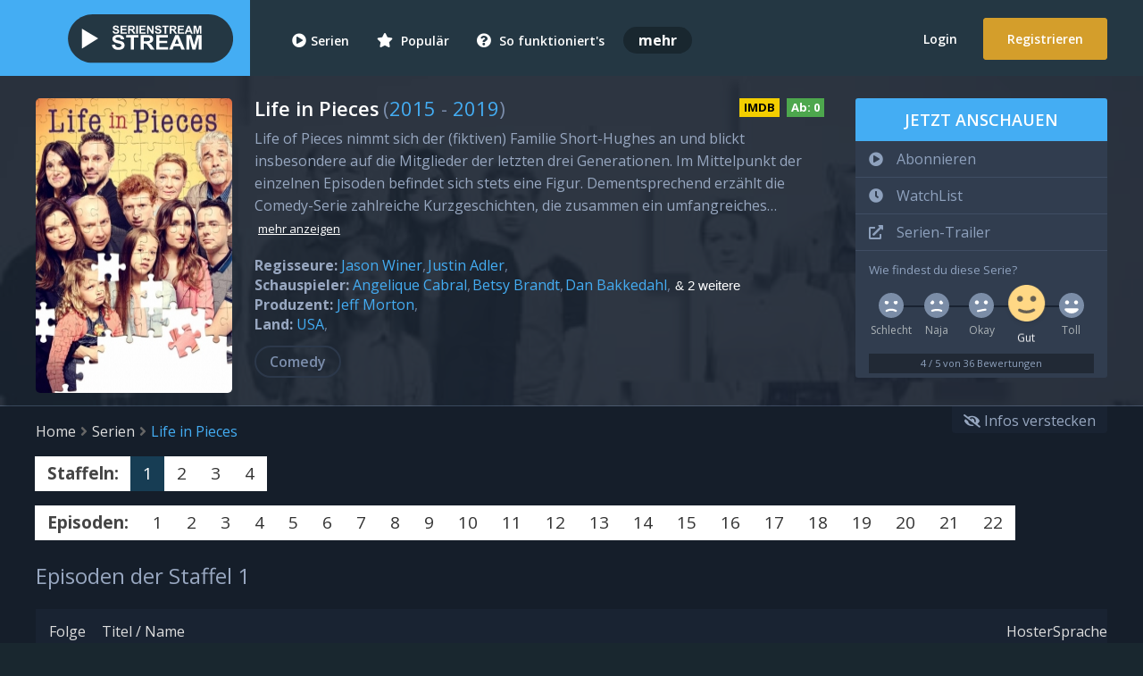

--- FILE ---
content_type: text/html; charset=UTF-8
request_url: https://serienstream.stream/serie/stream/life_in_pieces
body_size: 13105
content:
<!doctype html>
<html lang="de">
<head>
    <meta charset="utf-8">
    <title>Staffel 1 von Life in Pieces | ❤ serienstream.stream - Das Original - Serien Online gratis ansehen & streamen</title>
    <meta name="robots" content="index, follow">
    <meta name="description" content="Jetzt Staffel 1 von Life in Pieces und weitere Staffeln komplett als gratis HD-Stream mehrsprachig online ansehen. ✓ 100% Kostenlos ✓ Online ✓ 3000+ Serien">
    <meta name="keywords" content="Life in Pieces, Stream, Staffel 1, Netflix, Stream, ansehen, kostenlos, Handy, Amazon Video, ganze Episode, Life in Pieces komplett">
    <meta name="viewport" content="width=device-width, initial-scale=1.0">
    <meta property="cc" content="https://serienstream.stream/serie/stream/life_in_pieces"/>
    <meta property="og:site_name" content="Staffel 1 von Life in Pieces"/>
    <meta property="og:type" content="video.other"/>
    <meta property="ui" content="https://serienstream.stream/img/facebook.jpg"/>
    <meta property="og:title" content="Staffel 1 von Life in Pieces"/>
    <meta property="og:description" content="Jetzt Staffel 1 von Life in Pieces und weitere Staffeln komplett als gratis HD-Stream mehrsprachig online ansehen. ✓ 100% Kostenlos ✓ Online ✓ 3000+ Serien"/>
    <meta property="video:section" content=""/>
    <meta name="twitter:card" content="">
    <meta name="twitter:site" content="@SerienstreamTo">
    <meta name="twitter:title" content="Staffel 1 von Life in Pieces">
    <meta name="twitter:description" content="Jetzt Staffel 1 von Life in Pieces und weitere Staffeln komplett als gratis HD-Stream mehrsprachig online ansehen. ✓ 100% Kostenlos ✓ Online ✓ 3000+ Serien">
    <meta name="twitter:creator" content="@SerienstreamTo">
    <meta name="twitter:image:src" content="https://serienstream.stream/img/facebook.jpg">
    <meta name="theme-color" content="#44ADF3">
    <meta name="apple-mobile-web-app-title" content="serienstream.stream"/>
    <meta name="msapplication-TileColor" content="#2d89ef">
    <meta http-equiv="X-UA-Compatible" content="IE=edge" />
    <link rel="canonical" href="https://serienstream.stream/serie/stream/life_in_pieces"/>
    <link rel="stylesheet" href="https://cdnjs.cloudflare.com/ajax/libs/font-awesome/5.15.2/css/solid.min.css" integrity="sha512-xIEmv/u9DeZZRfvRS06QVP2C97Hs5i0ePXDooLa5ZPla3jOgPT/w6CzoSMPuRiumP7A/xhnUBxRmgWWwU26ZeQ==" crossorigin="anonymous" />
    <link rel="stylesheet" href="https://cdnjs.cloudflare.com/ajax/libs/font-awesome/5.15.2/css/regular.min.css" integrity="sha512-1yhsV5mlXC9Ve9GDpVWlM/tpG2JdCTMQGNJHvV5TEzAJycWtHfH0/HHSDzHFhFgqtFsm1yWyyHqssFERrYlenA==" crossorigin="anonymous" />
    <link rel="stylesheet" href="https://cdnjs.cloudflare.com/ajax/libs/font-awesome/5.15.2/css/fontawesome.min.css" integrity="sha512-shT5e46zNSD6lt4dlJHb+7LoUko9QZXTGlmWWx0qjI9UhQrElRb+Q5DM7SVte9G9ZNmovz2qIaV7IWv0xQkBkw==" crossorigin="anonymous" />
    <script>var userSessionStatus = false;</script>    <link href="/public/css/main.min.css?version=f9c530c99bd34f8fd6c09b94eb021194" rel="stylesheet"/>
    <link href="/public/css/main.dark.min.css?version=c207e850a8ddd1f466f3624c8da4e4dd" rel="stylesheet"/>    <link rel="icon" href="/favicon.ico">
    <link rel="manifest" href="/site.webmanifest">
    <link rel="mask-icon" href="/safari-pinned-tab.svg" color="#5bbad5">
    <link rel="apple-touch-icon" href="/public/img/touch-icon-iphone.png">
    <link rel="apple-touch-icon" sizes="76x76" href="/public/img/touch-icon-ipad.png">
    <link rel="apple-touch-icon" sizes="120x120" href="/public/img/touch-icon-iphone-retina.png">
    <link rel="apple-touch-icon" sizes="152x152" href="/public/img/touch-icon-ipad-retina.png">
    <link rel="apple-touch-icon" sizes="180x180" href="/apple-touch-icon.png">
    <link rel="icon" type="image/png" sizes="32x32" href="/favicon-32x32.png">
    <link rel="icon" type="image/png" sizes="16x16" href="/favicon-16x16.png">
    
    
        <script type="text/javascript" src="/public/js/jquery.min.js?version=15"></script>
    <script type="text/javascript" src="/public/js/jquery-ui.min.js?version=15"></script>
    <!--[if IE]>
    <script src="/public/js/html5shiv.min.js"></script>
    <script src="/public/js/respond.min.js"></script>
    <![endif]-->
    
</head>
<body>
<div class="censorshipWarning">
    <div class="minimizeBanner"><i class="fas fa-times-circle" title="schließen"></i></div>
    <div class="container">
        <i class="fas fa-exclamation-triangle"></i>
        <h1>Dein Internetzugang wird zensiert (DNS-Sperre)</h1>
        <div style="margin: 5px 0">
            <h2>Dein Internet wird von deinem Internet-Anbieter zensiert. Du kannst unsere Website bald <strong style="color: #d49e2b;">nicht</strong> mehr erreichen.</h2>
            <div class="cf"></div>
            <p>Für einen sicheren Internetzugang ist eine kurze Anpassung notwendig.</p>
        </div>
        <a href="https://onlinefilter.info/cuii-dns-sperre/serienstream-sto-dns-sperre-infos-details"  class="button blue nano">Anleitung anzeigen</a>
        oder
        <a href="https://serienstream.domains" >serienstream.domains</a>
    </div>
</div>
<div class="censorshipInfo">
    <small><span>Wichtig!</span> Du kannst uns in <span class="red">1-2 Tagen</span> <span>nicht</span> mehr erreichen. Dein Provider <span class="red">zensiert</span> deinen Internetzugang. <a href="https://onlinefilter.info/cuii-dns-sperre/serienstream-sto-dns-sperre-infos-details" >Anleitung</a></small>
</div>

<div id="wrapper">
    <header class="main-header">
        <div class="header-container logged-out"><a href="javascript:" class="js-menu-button">
                <div class="responsive-menu-container">
                    <div class="icon-menu">
                        <span></span>
                        <span></span>
                        <span></span>
                    </div>
                </div>
            </a>  <a href="https://serienstream.stream/serie/35836357/dl" title="Login: Jetzt anmelden">
                <div class="mobileAccountRegistration"><i class="fas fa-user"></i></div>
            </a>             <div class="logo-wrapper"><a href="https://serienstream.stream/" title="serienstream.stream / SerienStream - Gratis Serien online ansehen und streamen!">
                    <img class="header-logo" src="https://svg.serienstream.stream/logo-sat-serienstream-stream-serien-online-streaming-vod.svg" alt="serienstream.stream, serienstream.stream, SerienStream.sx & SerienStream.sx Logo">
                </a></div>
            <div class="header-content">
                <nav class="primary-navigation">
                    <ul>
                        <li><a href="/serien" title="Alle Serien Streams"><i class="fas fa-play-circle"></i>Serien</a></li>
                        <li><a href="/beliebte-serien" title="Beliebte Serien Streams"><i class="fas fa-star"></i> Populär</a></li>
                        <li><a href="/support/anleitung" title="Stream Anleitung serienstream.stream"><i class="fas fa-question-circle"></i> So funktioniert's</a></li>
                        <li><strong>mehr</strong>
                            <ul>
                                <li><a href="/search" title="Suche: Finde deine Serien"><i class="fas fa-search"></i> Suche</a></li>
                                <li><a href="/random" title="Zufall: Generiere neue Serien & Episoden"><i class="fas fa-random"></i> Zufall</a></li>
                                <li><a href="/serienkalender" title="Serienkalender: Wann erscheint welche Serie?"><i class="fas fa-calendar-alt"></i> Kalender</a></li><li><a href="/streaming-vergleich.html" title="Streamingvergleich"><i class="fas fa-calendar-alt"></i> Netflix & Co</a></li>
                                <li><a href="https://serienstream.stream/ueber-uns.html" title="Serienstream Über uns" ><i class="fas fa-globe" style="color: #637cf9"></i> Über uns</a></li>
                                <li><a href="https://serienstream.stream/hilfe.html" title="HelloPorn Porno Videos" >
                                        <svg style="width: 15px; height: 15px; fill: #FE68B0; margin-right: 8px; position: relative; top: 1px;" height="24" viewBox="0 0 24 24" width="24" xmlns="http://www.w3.org/2000/svg"><g ><path clip-rule="evenodd" d="m12 22c-4.71405 0-7.07107 0-8.53553-1.4645-1.46447-1.4644-1.46447-3.8215-1.46447-8.5355 0-4.71405 0-7.07107 1.46447-8.53553 1.46446-1.46447 3.82148-1.46447 8.53553-1.46447 4.714 0 7.0711 0 8.5355 1.46447 1.4645 1.46446 1.4645 3.82148 1.4645 8.53553 0 4.714 0 7.0711-1.4645 8.5355-1.4644 1.4645-3.8215 1.4645-8.5355 1.4645zm-7.91603-13.62404c.34465-.22976.8103-.13663 1.04007.20801l1.37596 2.06393 1.37596-2.06393c.22977-.34464.69542-.43777 1.04007-.20801.21354.14236.33053.37529.33397.61388.00345-.23859.12043-.47152.33397-.61388.34465-.22976.81033-.13663 1.04003.20801l1.376 2.06393 1.376-2.06393c.2297-.34464.6954-.43777 1.04-.20801.2136.14237.3306.37531.334.61391.0034-.2386.1204-.47154.334-.61391.3446-.22976.8103-.13663 1.04.20801l1.376 2.06393 1.376-2.06393c.2297-.34464.6954-.43777 1.04-.20801.3447.22977.4378.69542.208 1.04006l-1.7226 2.58398 1.7226 2.584c.2298.3446.1367.8103-.208 1.04-.3446.2298-.8103.1367-1.04-.208l-1.376-2.0639-1.376 2.0639c-.2297.3447-.6954.4378-1.04.208-.2136-.1423-.3306-.3753-.334-.6139-.0034.2386-.1204.4716-.334.6139-.3446.2298-.8103.1367-1.04-.208l-1.376-2.0639-1.376 2.0639c-.2297.3447-.69538.4378-1.04003.208-.21354-.1423-.33052-.3752-.33397-.6138-.00345.2386-.12043.4715-.33397.6138-.34465.2298-.8103.1367-1.04007-.208l-1.37596-2.0639-1.37596 2.0639c-.22977.3447-.69542.4378-1.04007.208-.34464-.2297-.43777-.6954-.20801-1.04l1.72265-2.584-1.72265-2.58398c-.22976-.34464-.13663-.81029.20801-1.04006z" fill-rule="evenodd"/><path d="m9.12404 9.41602-1.72265 2.58398 1.72265 2.584c.08309.1246.12395.2651.12596.4045.00202-.1394.04287-.2799.12596-.4045l1.72264-2.584-1.72264-2.58398c-.08309-.12463-.12394-.26508-.12596-.40448-.00201.1394-.04288.27985-.12596.40448z"/><path d="m14.624 9.41602-1.7226 2.58398 1.7226 2.584c.0831.1246.124.2651.126.4045.002-.1394.0429-.2799.126-.4045l1.7226-2.584-1.7226-2.58398c-.0831-.12464-.124-.26511-.126-.40452-.002.13941-.0429.27988-.126.40452z"/></g></svg> Hilfe</a></li>
                                <li style="background: #463716"><a href="https://serienstream.domains"  title="serienstream.stream SerienStream.sx serienstream.stream SerienStream.to Domains/Adressen"><i class="fas fa-wifi" style="color: #d49e2b"></i> Domains</a></li>
                            </ul>
                        </li>
                    </ul>

                                            <div class="offset-navigation extraPadding"><a href="https://serienstream.stream/serie/35836357/dl" id="login-toggle" title="Login">Login</a> <a href="https://serienstream.stream/serie/35836357/dl" class="signup-toggle btn" title="Registrieren">Registrieren</a></div>  </nav>
            </div>
        </div>
    </header>
<div class="seriesContentBox" itemscope="" itemtype="http://schema.org/TVSeries">
    <div id="series">
        <section class="title clearfix SeriesSection">                <div class="backdrop" style="background-image: url(/public/img/cover/life_in_pieces-stream-cover-gUoXkCkb0fehOrl5UCgqGtFQvaSjMsB3_800x300.jpg)"></div>            <div class="container row">
                <div class="col-md-2-5 col-sm-3 col-xs-5 picture">
                    <div class="seriesCoverBox"><img src="[data-uri]" data-src="/public/img/cover/life_in_pieces-stream-cover-g6XsGk9Q2kMT5aEzBMZ7rpfZnturTKCz_220x330.jpg" alt="Life in Pieces, Cover, HD, Serien Stream, ganze Folge" itemprop="image" title="Cover Life in Pieces SerienStream"><noscript><img src="/public/img/cover/life_in_pieces-stream-cover-g6XsGk9Q2kMT5aEzBMZ7rpfZnturTKCz_220x330.jpg" alt="Life in Pieces, Cover, HD, Serien Stream, ganze Folge" itemprop="image" title="Cover Life in Pieces SerienStream"></noscript></div>
                    </div>
                <div class="series-meta col-md-6-5 col-sm-6 col-xs-12">
                    <div class="series-title"><h1 itemprop="name" title="Serien Stream: " data-alternativeTitles=""><span>Life in Pieces</span></h1>
                        <small> (<span itemprop="startDate"><a href="https://serienstream.stream/serien/jahr/2015">2015</a></span> - <span itemprop="endDate"><a href="https://serienstream.stream/serien/jahr/2019">2019</a></span>)</small>                        <div title="Empfohlene Altersfreigabe: 0 Jahre" data-fsk="0" class="fsk fsk0">Ab: <span>0</span></div>
                        <a href="https://www.imdb.com/title/tt4384086" title="Internet Movie Database ID: tt4384086" data-imdb="tt4384086" class="imdb-link"  rel="noopener">IMDB</a>                    </div>
                    <p class="seri_des" itemprop="accessibilitySummary" data-description-type="review" data-full-description="Life of Pieces nimmt sich der (fiktiven) Familie Short-Hughes an und blickt insbesondere auf die Mitglieder der letzten drei Generationen. Im Mittelpunkt der einzelnen Episoden befindet sich stets eine Figur. Dementsprechend erzählt die Comedy-Serie zahlreiche Kurzgeschichten, die zusammen ein umfangreiches Familienportrait ergeben, das den Werdegang der Short-Hughes näher beleuchtet.">Life of Pieces nimmt sich der (fiktiven) Familie Short-Hughes an und blickt insbesondere auf die Mitglieder der letzten drei Generationen. Im Mittelpunkt der einzelnen Episoden befindet sich stets eine Figur. Dementsprechend erzählt die Comedy-Serie zahlreiche Kurzgeschichten, die zusammen ein umfangreiches&#8230;<span class="showMore">mehr anzeigen</span></p>
                    <div class="cast">
                        <ul>
                            <li class="seriesDirector"><strong>Regisseure:</strong>
                                                                    <ul>                                        <li itemprop="director" itemscope itemtype="http://schema.org/Person"><a href="/serien/regisseur/jason-winer" itemprop="url"><span itemprop="name">Jason Winer</span></a></li>                                        <li itemprop="director" itemscope itemtype="http://schema.org/Person"><a href="/serien/regisseur/justin-adler" itemprop="url"><span itemprop="name">Justin Adler</span></a></li></ul>                                <div class="cf"></div>
                            </li>
                            <li><strong style="float: left;" class="seriesActor">Schauspieler:</strong>
                                                                    <ul>                                        <li itemprop="actor" itemscope itemtype="http://schema.org/Person"><a href="/serien/schauspieler/angelique-cabral" itemprop="url"><span itemprop="name">Angelique Cabral</span></a></li>                                        <li itemprop="actor" itemscope itemtype="http://schema.org/Person"><a href="/serien/schauspieler/betsy-brandt" itemprop="url"><span itemprop="name">Betsy Brandt</span></a></li>                                        <li itemprop="actor" itemscope itemtype="http://schema.org/Person"><a href="/serien/schauspieler/dan-bakkedahl" itemprop="url"><span itemprop="name">Dan Bakkedahl</span></a></li><li><button class="hiddenArea"> & 2 weitere</button></li>                                        <li itemprop="actor" itemscope itemtype="http://schema.org/Person"><a href="/serien/schauspieler/holly-j-barrett" itemprop="url"><span itemprop="name">Holly J. Barrett</span></a></li>                                        <li itemprop="actor" itemscope itemtype="http://schema.org/Person"><a href="/serien/schauspieler/james-brolin" itemprop="url"><span itemprop="name">James Brolin</span></a></li>                                    </ul>
                                                                <div class="cf"></div>
                            </li>
                            <li><strong style="float: left;" class="seriesProducer">Produzent:</strong>
                                                                    <ul>                                        <li itemprop="creator" itemscope itemtype="http://schema.org/Organization"><a href="/serien/produzent/jeff-morton" itemprop="url"><span itemprop="name">Jeff Morton</span></a></li>                                    </ul>
                                                                <div class="cf"></div>
                            </li>
                            <li><strong style="float: left;" class="seriesCountry">Land:</strong>
                                                                    <ul>                                            <li data-content-type="country" itemprop="countryOfOrigin" itemscope itemtype="http://schema.org/Country"><a href="/serien/aus/usa" itemprop="url"><span itemprop="name">USA</span></a></li>                                    </ul>
                                                                <div class="cf"></div>
                            </li>
                        </ul></div>
                    <div class="genres">
                        <ul data-main-genre="comedy">
                            <li><a href="/genre/comedy" class="genreButton clearbutton" itemprop="genre">Comedy</a></li></ul>
                    </div>
                                    </div>
                <div class="series-add col-md-3 col-sm-3 col-xs-12">
                    <div class="add-series" data-series-id="2846" data-series-watchlist="0" data-series-favourite="0">
                        <div class="add-series-button col-md-12 col-sm-12 col-xs-3" title="Jetzt gratis alle Folgen bei serienstream.stream ansehen!">Jetzt anschauen</div>
                        <ul class="collections">
                            <li class="col-md-12 col-sm-12 col-xs-12 setFavourite buttonAction">
                                <div title="Serie abonnieren: Kostenlose Benachrichtigung erhalten, wenn eine neue Episode veröffentlicht wurde"><i class="fas fa-play-circle"></i><span class="collection-name">Abonnieren</span></div>
                            </li>
                            <li class="col-md-12 col-sm-12 col-xs-6 setWatchlist buttonAction">
                                <div title="WatchList: Serie merken und zu einem späteren Zeitpunkt ansehen"><i class="fas fa-clock"></i><span class="collection-name">WatchList</span></div>
                            </li>
                                                        <li class="col-md-12 col-sm-12 col-xs-6 buttonAction">
                                <div title="Trailer von Life in Pieces ansehen." itemprop="trailer" itemscope="" itemtype="http://schema.org/VideoObject">
                                    <a itemprop="url"  href="https://www.youtube.com/watch?v=jeMkKw29CQU"><i class="fas fa-external-link-alt"></i><span class="collection-name">Serien-Trailer</span></a>
                                    <meta itemprop="name" content="Life in Pieces Trailer" />
                                    <meta itemprop="description" content="Offiziellen Trailer der TV-Serie Life in Pieces jetzt ansehen." />
                                    <meta itemprop="thumbnailUrl" content="/public/img/facebook.jpg" />
                                    <meta itemprop="uploadDate" content="2016-09-20" />
                                </div>
                            </li>
                                                        <li class="col-md-12 col-sm-12 col-xs-6" style="padding-bottom: 5px">
                                <small>Wie findest du diese Serie?</small>
                                <div class="rating-control">
                                    <div class="rating-option" rating="1" selected-fill="#FFA98D">
                                        <div class="ratingIcon">
                                            <svg width="100%" height="100%" viewBox="0 0 50 50">
                                                <path d="M50,25 C50,38.807 38.807,50 25,50 C11.193,50 0,38.807 0,25 C0,11.193 11.193,0 25,0 C38.807,0 50,11.193 50,25" class="base" fill="#7b8da7"></path>
                                                <path d="M25,31.5 C21.3114356,31.5 17.7570324,32.4539319 14.6192568,34.2413572 C13.6622326,34.7865234 13.3246514,36.0093483 13.871382,36.9691187 C14.4181126,37.9288892 15.6393731,38.2637242 16.5991436,37.7169936 C19.1375516,36.2709964 22.0103269,35.5 25,35.5 C27.9896731,35.5 30.8610304,36.2701886 33.4008564,37.7169936 C34.3606269,38.2637242 35.5818874,37.9288892 36.128618,36.9691187 C36.6753486,36.0093483 36.3405137,34.7880878 35.3807432,34.2413572 C32.2429676,32.4539319 28.6885644,31.5 25,31.5 Z" class="mouth" fill="#FFFFFF"></path>
                                                <path d="M30.6486386,16.8148522 C31.1715727,16.7269287 31.2642212,16.6984863 31.7852173,16.6140137 C32.3062134,16.529541 33.6674194,16.3378906 34.5824585,16.1715729 C35.4974976,16.0052551 35.7145386,15.9660737 36.4964248,15.8741891 C36.6111841,15.9660737 36.7220558,16.0652016 36.8284271,16.1715729 C37.7752853,17.118431 38.1482096,18.4218859 37.9472002,19.6496386 C37.8165905,20.4473941 37.4436661,21.2131881 36.8284271,21.8284271 C35.26633,23.3905243 32.73367,23.3905243 31.1715729,21.8284271 C29.8093655,20.4662198 29.6350541,18.3659485 30.6486386,16.8148522 Z" class="right-eye" fill="#FFFFFF"></path>
                                                <path d="M18.8284271,21.8284271 C20.1906345,20.4662198 20.3649459,18.3659485 19.3513614,16.8148522 C18.8284273,16.7269287 18.7357788,16.6984863 18.2147827,16.6140137 C17.6937866,16.529541 16.3325806,16.3378906 15.4175415,16.1715729 C14.5025024,16.0052551 14.2854614,15.9660737 13.5035752,15.8741891 C13.3888159,15.9660737 13.2779442,16.0652016 13.1715729,16.1715729 C12.2247147,17.118431 11.8517904,18.4218859 12.0527998,19.6496386 C12.1834095,20.4473941 12.5563339,21.2131881 13.1715729,21.8284271 C14.73367,23.3905243 17.26633,23.3905243 18.8284271,21.8284271 Z" class="left-eye" fill="#FFFFFF"></path>
                                            </svg>
                                        </div>
                                        <div class="label">Schlecht</div>
                                        <div class="touch-marker"></div>
                                    </div>
                                    <div class="rating-option" rating="2" selected-fill="#FFC385">
                                        <div class="ratingIcon">
                                            <svg width="100%" height="100%" viewBox="0 0 50 50">
                                                <path d="M50,25 C50,38.807 38.807,50 25,50 C11.193,50 0,38.807 0,25 C0,11.193 11.193,0 25,0 C38.807,0 50,11.193 50,25" class="base" fill="#7b8da7"></path>
                                                <path d="M25,31.9996 C21.7296206,31.9996 18.6965022,32.5700242 15.3353795,33.7542598 C14.2935825,34.1213195 13.7466,35.2634236 14.1136598,36.3052205 C14.4807195,37.3470175 15.6228236,37.894 16.6646205,37.5269402 C19.617541,36.4865279 22.2066846,35.9996 25,35.9996 C28.1041177,35.9996 31.5196849,36.5918872 33.0654841,37.4088421 C34.0420572,37.924961 35.2521232,37.5516891 35.7682421,36.5751159 C36.284361,35.5985428 35.9110891,34.3884768 34.9345159,33.8723579 C32.7065288,32.6948667 28.6971052,31.9996 25,31.9996 Z" class="mouth" fill="#FFFFFF"></path>
                                                <path d="M30.7014384,16.8148522 C30.8501714,16.5872449 31.0244829,16.3714627 31.2243727,16.1715729 C32.054483,15.3414625 33.1586746,14.9524791 34.2456496,15.0046227 C34.8805585,15.7858887 34.945378,15.8599243 35.5310714,16.593811 C36.1167648,17.3276978 36.1439252,17.3549194 36.5988813,17.9093628 C37.0538374,18.4638062 37.2801558,18.7149658 38,19.6496386 C37.8693903,20.4473941 37.496466,21.2131881 36.8812269,21.8284271 C35.3191298,23.3905243 32.7864699,23.3905243 31.2243727,21.8284271 C29.8621654,20.4662198 29.6878539,18.3659485 30.7014384,16.8148522 Z" class="right-eye" fill="#FFFFFF"></path>
                                                <path d="M18.8284271,21.8284271 C20.1906345,20.4662198 20.3649459,18.3659485 19.3513614,16.8148522 C19.2026284,16.5872449 19.0283169,16.3714627 18.8284271,16.1715729 C17.9983168,15.3414625 16.8941253,14.9524791 15.8071502,15.0046227 C15.1722413,15.7858887 15.1074218,15.8599243 14.5217284,16.593811 C13.9360351,17.3276978 13.9088746,17.3549194 13.4539185,17.9093628 C12.9989624,18.4638062 12.772644,18.7149658 12.0527998,19.6496386 C12.1834095,20.4473941 12.5563339,21.2131881 13.1715729,21.8284271 C14.73367,23.3905243 17.26633,23.3905243 18.8284271,21.8284271 Z" class="left-eye" fill="#FFFFFF"></path>
                                            </svg>
                                        </div>
                                        <div class="label">Naja</div>
                                        <div class="touch-marker"></div>
                                    </div>
                                    <div class="rating-option" rating="3">
                                        <div class="ratingIcon">
                                            <svg width="100%" height="100%" viewBox="0 0 50 50">
                                                <path d="M50,25 C50,38.807 38.807,50 25,50 C11.193,50 0,38.807 0,25 C0,11.193 11.193,0 25,0 C38.807,0 50,11.193 50,25" class="base" fill="#7b8da7"></path>
                                                <path d="M25.0172185,32.7464719 C22.4651351,33.192529 19.9789584,33.7240143 17.4783686,34.2837667 C16.4004906,34.5250477 15.7222686,35.5944568 15.9635531,36.6723508 C16.2048377,37.7502449 17.2738374,38.4285417 18.3521373,38.1871663 C20.8031673,37.6385078 23.2056119,37.1473427 25.7416475,36.6803253 C28.2776831,36.2133079 30.8254642,35.7953113 33.3839467,35.4267111 C34.4772031,35.2692059 35.235822,34.2552362 35.0783131,33.1619545 C34.9208042,32.0686729 33.89778,31.3113842 32.8135565,31.4675881 C30.2035476,31.8436117 27.6044107,32.2700339 17.4783686,34.2837667 Z" class="mouth" fill="#FFFFFF"></path>
                                                <path d="M30.6486386,16.8148522 C30.7973716,16.5872449 30.9716831,16.3714627 31.1715729,16.1715729 C32.0016832,15.3414625 33.1058747,14.9524791 34.1928498,15.0046227 C35.0120523,15.0439209 35.8214759,15.3337764 36.4964248,15.8741891 C36.6111841,15.9660737 36.7220558,16.0652016 36.8284271,16.1715729 C37.7752853,17.118431 38.1482096,18.4218859 37.9472002,19.6496386 C37.8165905,20.4473941 37.4436661,21.2131881 36.8284271,21.8284271 C35.26633,23.3905243 32.73367,23.3905243 31.1715729,21.8284271 C29.8093655,20.4662198 29.6350541,18.3659485 30.6486386,16.8148522 Z" class="right-eye" fill="#FFFFFF"></path>
                                                <path d="M18.8284271,21.8284271 C20.1906345,20.4662198 20.3649459,18.3659485 19.3513614,16.8148522 C19.2026284,16.5872449 19.0283169,16.3714627 18.8284271,16.1715729 C17.9983168,15.3414625 16.8941253,14.9524791 15.8071502,15.0046227 C14.9879477,15.0439209 14.1785241,15.3337764 13.5035752,15.8741891 C13.3888159,15.9660737 13.2779442,16.0652016 13.1715729,16.1715729 C12.2247147,17.118431 11.8517904,18.4218859 12.0527998,19.6496386 C12.1834095,20.4473941 12.5563339,21.2131881 13.1715729,21.8284271 C14.73367,23.3905243 17.26633,23.3905243 18.8284271,21.8284271 Z" class="left-eye" fill="#FFFFFF"></path>
                                            </svg>
                                        </div>
                                        <div class="label">Okay <span style=""></span></div>
                                        <div class="touch-marker"></div>
                                    </div>
                                    <div class="rating-option" rating="4">
                                        <div class="ratingIcon">
                                            <svg width="100%" height="100%" viewBox="0 0 50 50">
                                                <path d="M50,25 C50,38.807 38.807,50 25,50 C11.193,50 0,38.807 0,25 C0,11.193 11.193,0 25,0 C38.807,0 50,11.193 50,25" class="base" fill="#7b8da7"></path>
                                                <path d="M25,35 C21.9245658,35 18.973257,34.1840075 16.3838091,32.6582427 C15.4321543,32.0975048 14.2061178,32.4144057 13.64538,33.3660605 C13.0846422,34.3177153 13.401543,35.5437517 14.3531978,36.1044896 C17.5538147,37.9903698 21.2054786,39 25,39 C28.7945214,39 32.4461853,37.9903698 35.6468022,36.1044896 C36.598457,35.5437517 36.9153578,34.3177153 36.35462,33.3660605 C35.7938822,32.4144057 34.5678457,32.0975048 33.6161909,32.6582427 C31.026743,34.1840075 28.0754342,35 25,35 Z" class="mouth" fill="#FFFFFF"></path>
                                                <path d="M30.6486386,16.8148522 C30.7973716,16.5872449 30.9716831,16.3714627 31.1715729,16.1715729 C32.0016832,15.3414625 33.1058747,14.9524791 34.1928498,15.0046227 C35.0120523,15.0439209 35.8214759,15.3337764 36.4964248,15.8741891 C36.6111841,15.9660737 36.7220558,16.0652016 36.8284271,16.1715729 C37.7752853,17.118431 38.1482096,18.4218859 37.9472002,19.6496386 C37.8165905,20.4473941 37.4436661,21.2131881 36.8284271,21.8284271 C35.26633,23.3905243 32.73367,23.3905243 31.1715729,21.8284271 C29.8093655,20.4662198 29.6350541,18.3659485 30.6486386,16.8148522 Z" class="right-eye" fill="#FFFFFF"></path>
                                                <path d="M18.8284271,21.8284271 C20.1906345,20.4662198 20.3649459,18.3659485 19.3513614,16.8148522 C19.2026284,16.5872449 19.0283169,16.3714627 18.8284271,16.1715729 C17.9983168,15.3414625 16.8941253,14.9524791 15.8071502,15.0046227 C14.9879477,15.0439209 14.1785241,15.3337764 13.5035752,15.8741891 C13.3888159,15.9660737 13.2779442,16.0652016 13.1715729,16.1715729 C12.2247147,17.118431 11.8517904,18.4218859 12.0527998,19.6496386 C12.1834095,20.4473941 12.5563339,21.2131881 13.1715729,21.8284271 C14.73367,23.3905243 17.26633,23.3905243 18.8284271,21.8284271 Z" class="left-eye" fill="#FFFFFF"></path>
                                            </svg>
                                        </div>
                                        <div class="label">Gut</div>
                                        <div class="touch-marker"></div>
                                    </div>
                                    <div class="rating-option" rating="5">
                                        <div class="ratingIcon">
                                            <svg width="100%" height="100%" viewBox="0 0 50 50">
                                                <path d="M50,25 C50,38.807 38.807,50 25,50 C11.193,50 0,38.807 0,25 C0,11.193 11.193,0 25,0 C38.807,0 50,11.193 50,25" class="base" fill="#7b8da7"></path>
                                                <path d="M25.0931396,31 C22.3332651,31 16.6788329,31 13.0207,31 C12.1907788,31 11.6218259,31.4198568 11.2822542,32.0005432 C10.9061435,32.6437133 10.8807853,33.4841868 11.3937,34.17 C14.4907,38.314 19.4277,41 24.9997,41 C30.5727,41 35.5097,38.314 38.6067,34.17 C39.0848493,33.5300155 39.0947422,32.7553501 38.7884086,32.1320187 C38.4700938,31.4843077 37.8035583,31 36.9797,31 C34.3254388,31 28.6616205,31 25.0931396,31 Z" class="mouth" fill="#FFFFFF"></path>
                                                <path d="M30.6486386,16.8148522 C30.7973716,16.5872449 30.9716831,16.3714627 31.1715729,16.1715729 C32.0016832,15.3414625 33.1058747,14.9524791 34.1928498,15.0046227 C35.0120523,15.0439209 35.8214759,15.3337764 36.4964248,15.8741891 C36.6111841,15.9660737 36.7220558,16.0652016 36.8284271,16.1715729 C37.7752853,17.118431 38.1482096,18.4218859 37.9472002,19.6496386 C37.8165905,20.4473941 37.4436661,21.2131881 36.8284271,21.8284271 C35.26633,23.3905243 32.73367,23.3905243 31.1715729,21.8284271 C29.8093655,20.4662198 29.6350541,18.3659485 30.6486386,16.8148522 Z" class="right-eye" fill="#FFFFFF"></path>
                                                <path d="M18.8284271,21.8284271 C20.1906345,20.4662198 20.3649459,18.3659485 19.3513614,16.8148522 C19.2026284,16.5872449 19.0283169,16.3714627 18.8284271,16.1715729 C17.9983168,15.3414625 16.8941253,14.9524791 15.8071502,15.0046227 C14.9879477,15.0439209 14.1785241,15.3337764 13.5035752,15.8741891 C13.3888159,15.9660737 13.2779442,16.0652016 13.1715729,16.1715729 C12.2247147,17.118431 11.8517904,18.4218859 12.0527998,19.6496386 C12.1834095,20.4473941 12.5563339,21.2131881 13.1715729,21.8284271 C14.73367,23.3905243 17.26633,23.3905243 18.8284271,21.8284271 Z" class="left-eye" fill="#FFFFFF"></path>
                                            </svg>
                                        </div>
                                        <div class="label">Toll</div>
                                        <div class="touch-marker"></div>
                                    </div>
                                    <div class="current-rating">
                                        <div class="svg-wrapper"></div>
                                        <div class="touch-marker"></div>
                                    </div>
                                </div>
                                <script>
                                    $( document ).ready(function() {
                                        function initRating(){
                                            if($(".rating-control").is(":visible")){
                                                var ratingControl = new RatingControl(document.querySelector(".rating-control"));
                                                                                                ratingControl.setRating(3, {duration: 0});
                                                                                                ratingControl.onRatingChange = function(updatedRating) {
                                                    if(userSessionStatus){
                                                        var series = $(".add-series").data("series-id");
                                                        $.ajax({
                                                            type: "POST",
                                                            url: "/ajax/setRating",
                                                            data: {series: series, rating: updatedRating},
                                                            success: function (response) {
                                                                if (response.status == true) {
                                                                    $('[itemprop=ratingValue]').html(response.currentRating.result);
                                                                    $('[itemprop=ratingCount]').html(response.currentRating.count);
                                                                }
                                                            }
                                                        });
                                                    }else{
                                                        notification('Einloggen oder kostenlos registrieren um dieses Feature nutzen zu können! <br /><br />Jetzt Teil der Community werden! <br /> <br /><a href="https://serienstream.stream/serie/35836357/dl" class="button small blue">mehr</a>', 'fa-info', 'bouncyflip', 1500);
                                                    }
                                                };
                                            }
                                        }
                                        initRating();
                                    });
                                </script>

                                <div class="starRatingResult" itemtype="http://schema.org/AggregateRating" itemscope="" itemprop="aggregateRating">
                                    <div class="hidden"><span itemprop="worstRating">0</span></div>
                                    <strong> <span itemprop="ratingValue">4</span> </strong> <span class="mellow"> / <span itemprop="bestRating">5</span> </span> von <span itemprop="ratingCount">36</span> Bewertungen
                                </div>
                            </li>
                        </ul>
                    </div>
                </div>
            </div>
        </section>
    </div>
    <style type="text/css">#root, body {
        background: #151e2a;
    }

    h2 {
        color: #98a7c0 !important;
    }</style>
<div class="container marginBottom"><div id="hideSeriesDetails"><i class="fas fa-eye-slash"></i> Infos verstecken</div> <ul class="cf breadCrumbMenu dark" itemscope itemtype="http://schema.org/BreadcrumbList"><li itemprop="itemListElement" itemscope itemtype="http://schema.org/ListItem"><a itemprop="item" href="https://serienstream.stream/"><span itemprop="name">Home</span></a><meta itemprop="position" content="1" /></li><li itemprop="itemListElement" itemscope itemtype="http://schema.org/ListItem"><a itemprop="item" href="https://serienstream.stream/serien"><span itemprop="name">Serien</span></a><meta itemprop="position" content="2" /></li><li itemprop="itemListElement" itemscope itemtype="http://schema.org/ListItem" class="currentActiveLink"><a itemprop="item" href="https://serienstream.stream/serie/stream/life_in_pieces"><span itemprop="name">Life in Pieces</span></a><meta itemprop="position" content="3" /></li></ul>    <div class="cf"></div> <div class="hosterSiteDirectNav" id="stream">
    <ul>
        <li><span><strong>Staffeln:</strong></span></li> 
                    <li>  <a class="active" href="/serie/stream/life_in_pieces/staffel-1" title="Staffel 1">1</a>  </li> 
                    <li>  <a href="/serie/stream/life_in_pieces/staffel-2" title="Staffel 2">2</a>  </li> 
                    <li>  <a href="/serie/stream/life_in_pieces/staffel-3" title="Staffel 3">3</a>  </li> 
                    <li>  <a href="/serie/stream/life_in_pieces/staffel-4" title="Staffel 4">4</a>  </li>  </ul>
    <div class="cf"></div>
    <br>
    <ul>
        <li><span>  <strong>Episoden:</strong>  </span></li>             <li>  <a  href="/serie/stream/life_in_pieces/staffel-1/episode-1" data-episode-id="135010" title="Staffel 1 Episode 1"
                                                                                                                                                                                                                                                                                                                                                                                                                                                                                                                   data-season-id="1">1</a>  </li>             <li>  <a  href="/serie/stream/life_in_pieces/staffel-1/episode-2" data-episode-id="135011" title="Staffel 1 Episode 2"
                                                                                                                                                                                                                                                                                                                                                                                                                                                                                                                   data-season-id="1">2</a>  </li>             <li>  <a  href="/serie/stream/life_in_pieces/staffel-1/episode-3" data-episode-id="135012" title="Staffel 1 Episode 3"
                                                                                                                                                                                                                                                                                                                                                                                                                                                                                                                   data-season-id="1">3</a>  </li>             <li>  <a  href="/serie/stream/life_in_pieces/staffel-1/episode-4" data-episode-id="135013" title="Staffel 1 Episode 4"
                                                                                                                                                                                                                                                                                                                                                                                                                                                                                                                   data-season-id="1">4</a>  </li>             <li>  <a  href="/serie/stream/life_in_pieces/staffel-1/episode-5" data-episode-id="135014" title="Staffel 1 Episode 5"
                                                                                                                                                                                                                                                                                                                                                                                                                                                                                                                   data-season-id="1">5</a>  </li>             <li>  <a  href="/serie/stream/life_in_pieces/staffel-1/episode-6" data-episode-id="135015" title="Staffel 1 Episode 6"
                                                                                                                                                                                                                                                                                                                                                                                                                                                                                                                   data-season-id="1">6</a>  </li>             <li>  <a  href="/serie/stream/life_in_pieces/staffel-1/episode-7" data-episode-id="135016" title="Staffel 1 Episode 7"
                                                                                                                                                                                                                                                                                                                                                                                                                                                                                                                   data-season-id="1">7</a>  </li>             <li>  <a  href="/serie/stream/life_in_pieces/staffel-1/episode-8" data-episode-id="135017" title="Staffel 1 Episode 8"
                                                                                                                                                                                                                                                                                                                                                                                                                                                                                                                   data-season-id="1">8</a>  </li>             <li>  <a  href="/serie/stream/life_in_pieces/staffel-1/episode-9" data-episode-id="135018" title="Staffel 1 Episode 9"
                                                                                                                                                                                                                                                                                                                                                                                                                                                                                                                   data-season-id="1">9</a>  </li>             <li>  <a  href="/serie/stream/life_in_pieces/staffel-1/episode-10" data-episode-id="135019" title="Staffel 1 Episode 10"
                                                                                                                                                                                                                                                                                                                                                                                                                                                                                                                   data-season-id="1">10</a>  </li>             <li>  <a  href="/serie/stream/life_in_pieces/staffel-1/episode-11" data-episode-id="135020" title="Staffel 1 Episode 11"
                                                                                                                                                                                                                                                                                                                                                                                                                                                                                                                   data-season-id="1">11</a>  </li>             <li>  <a  href="/serie/stream/life_in_pieces/staffel-1/episode-12" data-episode-id="135021" title="Staffel 1 Episode 12"
                                                                                                                                                                                                                                                                                                                                                                                                                                                                                                                   data-season-id="1">12</a>  </li>             <li>  <a  href="/serie/stream/life_in_pieces/staffel-1/episode-13" data-episode-id="135022" title="Staffel 1 Episode 13"
                                                                                                                                                                                                                                                                                                                                                                                                                                                                                                                   data-season-id="1">13</a>  </li>             <li>  <a  href="/serie/stream/life_in_pieces/staffel-1/episode-14" data-episode-id="135023" title="Staffel 1 Episode 14"
                                                                                                                                                                                                                                                                                                                                                                                                                                                                                                                   data-season-id="1">14</a>  </li>             <li>  <a  href="/serie/stream/life_in_pieces/staffel-1/episode-15" data-episode-id="135024" title="Staffel 1 Episode 15"
                                                                                                                                                                                                                                                                                                                                                                                                                                                                                                                   data-season-id="1">15</a>  </li>             <li>  <a  href="/serie/stream/life_in_pieces/staffel-1/episode-16" data-episode-id="135025" title="Staffel 1 Episode 16"
                                                                                                                                                                                                                                                                                                                                                                                                                                                                                                                   data-season-id="1">16</a>  </li>             <li>  <a  href="/serie/stream/life_in_pieces/staffel-1/episode-17" data-episode-id="135026" title="Staffel 1 Episode 17"
                                                                                                                                                                                                                                                                                                                                                                                                                                                                                                                   data-season-id="1">17</a>  </li>             <li>  <a  href="/serie/stream/life_in_pieces/staffel-1/episode-18" data-episode-id="135027" title="Staffel 1 Episode 18"
                                                                                                                                                                                                                                                                                                                                                                                                                                                                                                                   data-season-id="1">18</a>  </li>             <li>  <a  href="/serie/stream/life_in_pieces/staffel-1/episode-19" data-episode-id="135028" title="Staffel 1 Episode 19"
                                                                                                                                                                                                                                                                                                                                                                                                                                                                                                                   data-season-id="1">19</a>  </li>             <li>  <a  href="/serie/stream/life_in_pieces/staffel-1/episode-20" data-episode-id="135029" title="Staffel 1 Episode 20"
                                                                                                                                                                                                                                                                                                                                                                                                                                                                                                                   data-season-id="1">20</a>  </li>             <li>  <a  href="/serie/stream/life_in_pieces/staffel-1/episode-21" data-episode-id="135030" title="Staffel 1 Episode 21"
                                                                                                                                                                                                                                                                                                                                                                                                                                                                                                                   data-season-id="1">21</a>  </li>             <li>  <a  href="/serie/stream/life_in_pieces/staffel-1/episode-22" data-episode-id="135031" title="Staffel 1 Episode 22"
                                                                                                                                                                                                                                                                                                                                                                                                                                                                                                                   data-season-id="1">22</a>  </li>   </ul>
    <div class="cf"></div>
    <meta itemprop="numberOfSeasons" content="4" />
</div>

    <div itemscope itemtype="http://schema.org/TVSeason">
        <div class="pageTitle">
                         <h2 itemprop="name">Episoden der Staffel 1</h2>         </div>
        <meta itemprop="seasonNumber" content="1" />
        <table class="seasonEpisodesList" data-season-id="1">
            <thead class="season-episode-list-head">
            <tr>                     <th>Folge</th>                  <th class="tableEpisodeTitle">Titel / Name</th>
                <th>Hoster</th>
                <th>Sprache</th>
            </tr>
            </thead>
            <tbody id="season1">                 <tr class="" data-episode-id="135010" data-episode-season-id="1"  itemprop="episode" itemscope="" itemtype="http://schema.org/Episode">                         <td class="season1EpisodeID">
                            <meta itemprop="episodeNumber" content="1" /><a itemprop="url" href="/serie/stream/life_in_pieces/staffel-1/episode-1"> Folge 1 </a></td>                         <td class="seasonEpisodeTitle"><a href="/serie/stream/life_in_pieces/staffel-1/episode-1"> <strong>Erstes Date / Die Geburt / Die College-Tour / Die Beerdigung</strong>  - <span>Pilot</span>  </a></td>
                        <td><a href="/serie/stream/life_in_pieces/staffel-1/episode-1"> <i class="icon VOE" title="VOE"></i> </a></td>
                        <td class="editFunctions"><a href="/serie/stream/life_in_pieces/staffel-1/episode-1">  <img class="flag" src="/public/svg/german.svg" alt="Deutsche Sprache, Flagge" title="Deutsch/German">    </a></td>  </tr>                 <tr class="" data-episode-id="135011" data-episode-season-id="2"  itemprop="episode" itemscope="" itemtype="http://schema.org/Episode">                         <td class="season1EpisodeID">
                            <meta itemprop="episodeNumber" content="2" /><a itemprop="url" href="/serie/stream/life_in_pieces/staffel-1/episode-2"> Folge 2 </a></td>                         <td class="seasonEpisodeTitle"><a href="/serie/stream/life_in_pieces/staffel-1/episode-2"> <strong>Interruptus / Zweites Date / Stillen / Umzug</strong>  - <span>Interruptus Date Breast Movin</span>  </a></td>
                        <td><a href="/serie/stream/life_in_pieces/staffel-1/episode-2"> <i class="icon VOE" title="VOE"></i> </a></td>
                        <td class="editFunctions"><a href="/serie/stream/life_in_pieces/staffel-1/episode-2">  <img class="flag" src="/public/svg/german.svg" alt="Deutsche Sprache, Flagge" title="Deutsch/German">    </a></td>  </tr>                 <tr class="" data-episode-id="135012" data-episode-season-id="3"  itemprop="episode" itemscope="" itemtype="http://schema.org/Episode">                         <td class="season1EpisodeID">
                            <meta itemprop="episodeNumber" content="3" /><a itemprop="url" href="/serie/stream/life_in_pieces/staffel-1/episode-3"> Folge 3 </a></td>                         <td class="seasonEpisodeTitle"><a href="/serie/stream/life_in_pieces/staffel-1/episode-3"> <strong>Schlafentzug / Heather schickt eine E-Mail / Colleen lernt die Familie kennen / Baum fällen</strong>  - <span>Sleepy Email Brunch Tree</span>  </a></td>
                        <td><a href="/serie/stream/life_in_pieces/staffel-1/episode-3"> <i class="icon VOE" title="VOE"></i> </a></td>
                        <td class="editFunctions"><a href="/serie/stream/life_in_pieces/staffel-1/episode-3">  <img class="flag" src="/public/svg/german.svg" alt="Deutsche Sprache, Flagge" title="Deutsch/German">    </a></td>  </tr>                 <tr class="" data-episode-id="135013" data-episode-season-id="4"  itemprop="episode" itemscope="" itemtype="http://schema.org/Episode">                         <td class="season1EpisodeID">
                            <meta itemprop="episodeNumber" content="4" /><a itemprop="url" href="/serie/stream/life_in_pieces/staffel-1/episode-4"> Folge 4 </a></td>                         <td class="seasonEpisodeTitle"><a href="/serie/stream/life_in_pieces/staffel-1/episode-4"> <strong>Chads letzte Mahlzeit / Dreieck / Neue Betten / Tims große Runde</strong>  - <span>Prison Baby Golf Picking</span>  </a></td>
                        <td><a href="/serie/stream/life_in_pieces/staffel-1/episode-4"> <i class="icon VOE" title="VOE"></i> </a></td>
                        <td class="editFunctions"><a href="/serie/stream/life_in_pieces/staffel-1/episode-4">  <img class="flag" src="/public/svg/german.svg" alt="Deutsche Sprache, Flagge" title="Deutsch/German">    </a></td>  </tr>                 <tr class="" data-episode-id="135014" data-episode-season-id="5"  itemprop="episode" itemscope="" itemtype="http://schema.org/Episode">                         <td class="season1EpisodeID">
                            <meta itemprop="episodeNumber" content="5" /><a itemprop="url" href="/serie/stream/life_in_pieces/staffel-1/episode-5"> Folge 5 </a></td>                         <td class="seasonEpisodeTitle"><a href="/serie/stream/life_in_pieces/staffel-1/episode-5"> <strong>Tylers Freundin / Arbeits-Geheimnis / Erstes Handy / Keime</strong>  - <span>Babe Secret Phone Germs</span>  </a></td>
                        <td><a href="/serie/stream/life_in_pieces/staffel-1/episode-5"> <i class="icon VOE" title="VOE"></i> </a></td>
                        <td class="editFunctions"><a href="/serie/stream/life_in_pieces/staffel-1/episode-5">  <img class="flag" src="/public/svg/german.svg" alt="Deutsche Sprache, Flagge" title="Deutsch/German">    </a></td>  </tr>                 <tr class="" data-episode-id="135015" data-episode-season-id="6"  itemprop="episode" itemscope="" itemtype="http://schema.org/Episode">                         <td class="season1EpisodeID">
                            <meta itemprop="episodeNumber" content="6" /><a itemprop="url" href="/serie/stream/life_in_pieces/staffel-1/episode-6"> Folge 6 </a></td>                         <td class="seasonEpisodeTitle"><a href="/serie/stream/life_in_pieces/staffel-1/episode-6"> <strong>Erster Abend ohne Kind / Boudoir-Fotos / Auszeit / Namaste Noshery</strong>  - <span>Ponzi Sex Paris Bounce</span>  </a></td>
                        <td><a href="/serie/stream/life_in_pieces/staffel-1/episode-6"> <i class="icon VOE" title="VOE"></i> </a></td>
                        <td class="editFunctions"><a href="/serie/stream/life_in_pieces/staffel-1/episode-6">  <img class="flag" src="/public/svg/german.svg" alt="Deutsche Sprache, Flagge" title="Deutsch/German">    </a></td>  </tr>                 <tr class="" data-episode-id="135016" data-episode-season-id="7"  itemprop="episode" itemscope="" itemtype="http://schema.org/Episode">                         <td class="season1EpisodeID">
                            <meta itemprop="episodeNumber" content="7" /><a itemprop="url" href="/serie/stream/life_in_pieces/staffel-1/episode-7"> Folge 7 </a></td>                         <td class="seasonEpisodeTitle"><a href="/serie/stream/life_in_pieces/staffel-1/episode-7"> <strong>Die Nanny / Zelt-Diving / Colleens neue Ohrringe / Cheeto</strong>  - <span>Nanny Tent Earrings Cheeto</span>  </a></td>
                        <td><a href="/serie/stream/life_in_pieces/staffel-1/episode-7"> <i class="icon VOE" title="VOE"></i> </a></td>
                        <td class="editFunctions"><a href="/serie/stream/life_in_pieces/staffel-1/episode-7">  <img class="flag" src="/public/svg/german.svg" alt="Deutsche Sprache, Flagge" title="Deutsch/German">    </a></td>  </tr>                 <tr class="" data-episode-id="135017" data-episode-season-id="8"  itemprop="episode" itemscope="" itemtype="http://schema.org/Episode">                         <td class="season1EpisodeID">
                            <meta itemprop="episodeNumber" content="8" /><a itemprop="url" href="/serie/stream/life_in_pieces/staffel-1/episode-8"> Folge 8 </a></td>                         <td class="seasonEpisodeTitle"><a href="/serie/stream/life_in_pieces/staffel-1/episode-8"> <strong>Paten / Der mexikanische Laden / Der Labyrinth-Läufer / Es muss raus</strong>  - <span>Godparent Turkey Mexican Farts</span>  </a></td>
                        <td><a href="/serie/stream/life_in_pieces/staffel-1/episode-8"> <i class="icon VOE" title="VOE"></i> </a></td>
                        <td class="editFunctions"><a href="/serie/stream/life_in_pieces/staffel-1/episode-8">  <img class="flag" src="/public/svg/german.svg" alt="Deutsche Sprache, Flagge" title="Deutsch/German">    </a></td>  </tr>                 <tr class="" data-episode-id="135018" data-episode-season-id="9"  itemprop="episode" itemscope="" itemtype="http://schema.org/Episode">                         <td class="season1EpisodeID">
                            <meta itemprop="episodeNumber" content="9" /><a itemprop="url" href="/serie/stream/life_in_pieces/staffel-1/episode-9"> Folge 9 </a></td>                         <td class="seasonEpisodeTitle"><a href="/serie/stream/life_in_pieces/staffel-1/episode-9"> <strong>Erster Abend ohne Kind / Boudoir-Fotos / Auszeit / Namaste Noshery</strong>  - <span>Hospital Boudoir Time-Out Namaste</span>  </a></td>
                        <td><a href="/serie/stream/life_in_pieces/staffel-1/episode-9"> <i class="icon VOE" title="VOE"></i> </a></td>
                        <td class="editFunctions"><a href="/serie/stream/life_in_pieces/staffel-1/episode-9">  <img class="flag" src="/public/svg/german.svg" alt="Deutsche Sprache, Flagge" title="Deutsch/German">    </a></td>  </tr>                 <tr class="" data-episode-id="135019" data-episode-season-id="10"  itemprop="episode" itemscope="" itemtype="http://schema.org/Episode">                         <td class="season1EpisodeID">
                            <meta itemprop="episodeNumber" content="10" /><a itemprop="url" href="/serie/stream/life_in_pieces/staffel-1/episode-10"> Folge 10 </a></td>                         <td class="seasonEpisodeTitle"><a href="/serie/stream/life_in_pieces/staffel-1/episode-10"> <strong>Kontrollierter Brand / Vasektomie / Milchshake / Ping-Pong</strong>  - <span>Burn Vasectomy Milkshake Pong</span>  </a></td>
                        <td><a href="/serie/stream/life_in_pieces/staffel-1/episode-10"> <i class="icon VOE" title="VOE"></i> </a></td>
                        <td class="editFunctions"><a href="/serie/stream/life_in_pieces/staffel-1/episode-10">  <img class="flag" src="/public/svg/german.svg" alt="Deutsche Sprache, Flagge" title="Deutsch/German">    </a></td>  </tr>                 <tr class="" data-episode-id="135020" data-episode-season-id="11"  itemprop="episode" itemscope="" itemtype="http://schema.org/Episode">                         <td class="season1EpisodeID">
                            <meta itemprop="episodeNumber" content="11" /><a itemprop="url" href="/serie/stream/life_in_pieces/staffel-1/episode-11"> Folge 11 </a></td>                         <td class="seasonEpisodeTitle"><a href="/serie/stream/life_in_pieces/staffel-1/episode-11"> <strong>College / Wie Joan Weihnachten gestohlen hat / Ein Geschenk vom Weihnachtsmann / John geht zu den St</strong>  - <span>College Stealing Santa Caroling</span>  </a></td>
                        <td><a href="/serie/stream/life_in_pieces/staffel-1/episode-11"> <i class="icon VOE" title="VOE"></i> </a></td>
                        <td class="editFunctions"><a href="/serie/stream/life_in_pieces/staffel-1/episode-11">  <img class="flag" src="/public/svg/german.svg" alt="Deutsche Sprache, Flagge" title="Deutsch/German">    </a></td>  </tr>                 <tr class="" data-episode-id="135021" data-episode-season-id="12"  itemprop="episode" itemscope="" itemtype="http://schema.org/Episode">                         <td class="season1EpisodeID">
                            <meta itemprop="episodeNumber" content="12" /><a itemprop="url" href="/serie/stream/life_in_pieces/staffel-1/episode-12"> Folge 12 </a></td>                         <td class="seasonEpisodeTitle"><a href="/serie/stream/life_in_pieces/staffel-1/episode-12"> <strong>Der Biss / Der Flug / Der Flügel-Mann / Bonnie</strong>  - <span>Flight Bite Wing-Man Bonnie</span>  </a></td>
                        <td><a href="/serie/stream/life_in_pieces/staffel-1/episode-12"> <i class="icon VOE" title="VOE"></i> </a></td>
                        <td class="editFunctions"><a href="/serie/stream/life_in_pieces/staffel-1/episode-12">  <img class="flag" src="/public/svg/german.svg" alt="Deutsche Sprache, Flagge" title="Deutsch/German">    </a></td>  </tr>                 <tr class="" data-episode-id="135022" data-episode-season-id="13"  itemprop="episode" itemscope="" itemtype="http://schema.org/Episode">                         <td class="season1EpisodeID">
                            <meta itemprop="episodeNumber" content="13" /><a itemprop="url" href="/serie/stream/life_in_pieces/staffel-1/episode-13"> Folge 13 </a></td>                         <td class="seasonEpisodeTitle"><a href="/serie/stream/life_in_pieces/staffel-1/episode-13"> <strong>Fitness / Party / Garagen-Flohmarkt / Der Lobster</strong>  - <span>Party Lobster Gym Sale</span>  </a></td>
                        <td><a href="/serie/stream/life_in_pieces/staffel-1/episode-13"> <i class="icon VOE" title="VOE"></i> </a></td>
                        <td class="editFunctions"><a href="/serie/stream/life_in_pieces/staffel-1/episode-13">  <img class="flag" src="/public/svg/german.svg" alt="Deutsche Sprache, Flagge" title="Deutsch/German">    </a></td>  </tr>                 <tr class="" data-episode-id="135023" data-episode-season-id="14"  itemprop="episode" itemscope="" itemtype="http://schema.org/Episode">                         <td class="season1EpisodeID">
                            <meta itemprop="episodeNumber" content="14" /><a itemprop="url" href="/serie/stream/life_in_pieces/staffel-1/episode-14"> Folge 14 </a></td>                         <td class="seasonEpisodeTitle"><a href="/serie/stream/life_in_pieces/staffel-1/episode-14"> <strong>Das Testament / Der Müll / Der Buch-Deal / Die Paar-Massage</strong>  - <span>Will Trash Book Spa</span>  </a></td>
                        <td><a href="/serie/stream/life_in_pieces/staffel-1/episode-14"> <i class="icon VOE" title="VOE"></i> </a></td>
                        <td class="editFunctions"><a href="/serie/stream/life_in_pieces/staffel-1/episode-14">  <img class="flag" src="/public/svg/german.svg" alt="Deutsche Sprache, Flagge" title="Deutsch/German">    </a></td>  </tr>                 <tr class="" data-episode-id="135024" data-episode-season-id="15"  itemprop="episode" itemscope="" itemtype="http://schema.org/Episode">                         <td class="season1EpisodeID">
                            <meta itemprop="episodeNumber" content="15" /><a itemprop="url" href="/serie/stream/life_in_pieces/staffel-1/episode-15"> Folge 15 </a></td>                         <td class="seasonEpisodeTitle"><a href="/serie/stream/life_in_pieces/staffel-1/episode-15"> <strong>Coach Matt / Tylers erstes Auto / Fernseh-Schläfer / Cousin Mikey</strong>  - <span>Soccer Gigi TV Mickey</span>  </a></td>
                        <td><a href="/serie/stream/life_in_pieces/staffel-1/episode-15"> <i class="icon VOE" title="VOE"></i> </a></td>
                        <td class="editFunctions"><a href="/serie/stream/life_in_pieces/staffel-1/episode-15">  <img class="flag" src="/public/svg/german.svg" alt="Deutsche Sprache, Flagge" title="Deutsch/German">    </a></td>  </tr>                 <tr class="" data-episode-id="135025" data-episode-season-id="16"  itemprop="episode" itemscope="" itemtype="http://schema.org/Episode">                         <td class="season1EpisodeID">
                            <meta itemprop="episodeNumber" content="16" /><a itemprop="url" href="/serie/stream/life_in_pieces/staffel-1/episode-16"> Folge 16 </a></td>                         <td class="seasonEpisodeTitle"><a href="/serie/stream/life_in_pieces/staffel-1/episode-16"> <strong>Das Tattoo / Valentinstag / Die Gitarre / Schwanger</strong>  - <span>Tattoo Valentine Pregnant Guitar</span>  </a></td>
                        <td><a href="/serie/stream/life_in_pieces/staffel-1/episode-16"> <i class="icon VOE" title="VOE"></i> </a></td>
                        <td class="editFunctions"><a href="/serie/stream/life_in_pieces/staffel-1/episode-16">  <img class="flag" src="/public/svg/german.svg" alt="Deutsche Sprache, Flagge" title="Deutsch/German">    </a></td>  </tr>                 <tr class="" data-episode-id="135026" data-episode-season-id="17"  itemprop="episode" itemscope="" itemtype="http://schema.org/Episode">                         <td class="season1EpisodeID">
                            <meta itemprop="episodeNumber" content="17" /><a itemprop="url" href="/serie/stream/life_in_pieces/staffel-1/episode-17"> Folge 17 </a></td>                         <td class="seasonEpisodeTitle"><a href="/serie/stream/life_in_pieces/staffel-1/episode-17"> <strong>Johnny Flyer Black / Sophias Klavier-Vorspiel / Unsichtbare Regenbogen / Mama Mia</strong>  - <span>Hair Recital Rainbow Mom</span>  </a></td>
                        <td><a href="/serie/stream/life_in_pieces/staffel-1/episode-17"> <i class="icon VOE" title="VOE"></i> </a></td>
                        <td class="editFunctions"><a href="/serie/stream/life_in_pieces/staffel-1/episode-17">  <img class="flag" src="/public/svg/german.svg" alt="Deutsche Sprache, Flagge" title="Deutsch/German">    </a></td>  </tr>                 <tr class="" data-episode-id="135027" data-episode-season-id="18"  itemprop="episode" itemscope="" itemtype="http://schema.org/Episode">                         <td class="season1EpisodeID">
                            <meta itemprop="episodeNumber" content="18" /><a itemprop="url" href="/serie/stream/life_in_pieces/staffel-1/episode-18"> Folge 18 </a></td>                         <td class="seasonEpisodeTitle"><a href="/serie/stream/life_in_pieces/staffel-1/episode-18"> <strong>Was ist mit Heather los? / Irving Rosenblatt / Lemonade / Mädelsabend</strong>  - <span>Sexting Mall Lemonade Heartbreak</span>  </a></td>
                        <td><a href="/serie/stream/life_in_pieces/staffel-1/episode-18"> <i class="icon VOE" title="VOE"></i> </a></td>
                        <td class="editFunctions"><a href="/serie/stream/life_in_pieces/staffel-1/episode-18">  <img class="flag" src="/public/svg/german.svg" alt="Deutsche Sprache, Flagge" title="Deutsch/German">    </a></td>  </tr>                 <tr class="" data-episode-id="135028" data-episode-season-id="19"  itemprop="episode" itemscope="" itemtype="http://schema.org/Episode">                         <td class="season1EpisodeID">
                            <meta itemprop="episodeNumber" content="19" /><a itemprop="url" href="/serie/stream/life_in_pieces/staffel-1/episode-19"> Folge 19 </a></td>                         <td class="seasonEpisodeTitle"><a href="/serie/stream/life_in_pieces/staffel-1/episode-19"> <strong>Die Pest / Krieg / Hungersnot / Tod</strong>  - <span>War Pestilence Famine Death</span>  </a></td>
                        <td><a href="/serie/stream/life_in_pieces/staffel-1/episode-19"> <i class="icon VOE" title="VOE"></i> </a></td>
                        <td class="editFunctions"><a href="/serie/stream/life_in_pieces/staffel-1/episode-19">  <img class="flag" src="/public/svg/german.svg" alt="Deutsche Sprache, Flagge" title="Deutsch/German">    </a></td>  </tr>                 <tr class="" data-episode-id="135029" data-episode-season-id="20"  itemprop="episode" itemscope="" itemtype="http://schema.org/Episode">                         <td class="season1EpisodeID">
                            <meta itemprop="episodeNumber" content="20" /><a itemprop="url" href="/serie/stream/life_in_pieces/staffel-1/episode-20"> Folge 20 </a></td>                         <td class="seasonEpisodeTitle"><a href="/serie/stream/life_in_pieces/staffel-1/episode-20"> <strong>Zwölftklässler-Streich / Jens heißer Assistent / Kaugummi / Welpen-Liebe</strong>  - <span>Puppy Prank Gum Assistant</span>  </a></td>
                        <td><a href="/serie/stream/life_in_pieces/staffel-1/episode-20"> <i class="icon VOE" title="VOE"></i> </a></td>
                        <td class="editFunctions"><a href="/serie/stream/life_in_pieces/staffel-1/episode-20">  <img class="flag" src="/public/svg/german.svg" alt="Deutsche Sprache, Flagge" title="Deutsch/German">    </a></td>  </tr>                 <tr class="" data-episode-id="135030" data-episode-season-id="21"  itemprop="episode" itemscope="" itemtype="http://schema.org/Episode">                         <td class="season1EpisodeID">
                            <meta itemprop="episodeNumber" content="21" /><a itemprop="url" href="/serie/stream/life_in_pieces/staffel-1/episode-21"> Folge 21 </a></td>                         <td class="seasonEpisodeTitle"><a href="/serie/stream/life_in_pieces/staffel-1/episode-21"> <strong>Cinderella-Story / Das geheime Leben des Greg Short / Abschlussball / Matts Entscheidung</strong>  - <span>Cinderella Fantasy Prom Dougie</span>  </a></td>
                        <td><a href="/serie/stream/life_in_pieces/staffel-1/episode-21"> <i class="icon VOE" title="VOE"></i> </a></td>
                        <td class="editFunctions"><a href="/serie/stream/life_in_pieces/staffel-1/episode-21">  <img class="flag" src="/public/svg/german.svg" alt="Deutsche Sprache, Flagge" title="Deutsch/German">    </a></td>  </tr>                 <tr class="" data-episode-id="135031" data-episode-season-id="22"  itemprop="episode" itemscope="" itemtype="http://schema.org/Episode">                         <td class="season1EpisodeID">
                            <meta itemprop="episodeNumber" content="22" /><a itemprop="url" href="/serie/stream/life_in_pieces/staffel-1/episode-22"> Folge 22 </a></td>                         <td class="seasonEpisodeTitle"><a href="/serie/stream/life_in_pieces/staffel-1/episode-22"> <strong>SchreiTunes / Die Scheidung / Tablet / Der Ring</strong>  - <span>Crytunes Divorce Tablet Ring</span>  </a></td>
                        <td><a href="/serie/stream/life_in_pieces/staffel-1/episode-22"> <i class="icon VOE" title="VOE"></i> </a></td>
                        <td class="editFunctions"><a href="/serie/stream/life_in_pieces/staffel-1/episode-22">  <img class="flag" src="/public/svg/german.svg" alt="Deutsche Sprache, Flagge" title="Deutsch/German">    </a></td>  </tr>  </tbody>
        </table>  <br/> <div style="margin-top: 25px; display: block"></div>

            <div class="beSocial darkBackground"><h5>Deine Erlebnisse unter unserem Hashtag <span style=" background: 0; color: #44adf3; font-weight: bolder; border-radius: 30px;">#serienstream</span> posten oder Website teilen!</h5><ul class="row beSocialShare"><li class="col-xs-12 col-sm-6 col-md-2 col-lg-2 tiktok"><a href="https://www.tiktok.com/tag/serienstream?lang=de" ><img src="/public/svg/sto-tiktok-logo.svg" alt="Tiktok Logo"></a></li><li class="col-xs-12 col-sm-6 col-md-2 col-lg-2 twitter"><a href="https://twitter.com/intent/tweet?url=https://serienstream.stream/&text=empfehle%20ich%20-%20mehr%20als%205000%20Serien%20kostenfrei%20online%20ansehen." ><img src="/public/svg/sto-twitter-logo.svg" alt="Twitter Logo" class="image30" title="Twitter"></a></li><li class="col-xs-12 col-sm-6 col-md-2 col-lg-2 whatsapp"><a href="whatsapp://send?text=Kennst+du+die+schon?!+https://serienstream.stream/" ><img src="/public/svg/sto-whatsapp-logo.svg" alt="WhatsApp Logo"></a></li><li class="col-xs-12 col-sm-6 col-md-2 col-lg-2 instagram"><a href="https://www.instagram.com/explore/tags/serienstream/?hl=de" ><img src="/public/svg/sto-instagram-logo.svg" alt="Instagram Logo"></a></li><li class="col-xs-12 col-sm-6 col-md-2 col-lg-2 facebook"><a href="https://www.facebook.com/sharer/sharer.php?u=https://serienstream.stream/" ><img src="/public/svg/sto-facebook-logo.svg" alt="Facebook Logo"></a></li><li class="col-xs-12 col-sm-6 col-md-2 col-lg-2 telegram"><a href="https://t.me/share/url?text=Kennst du die schon?&amp;url=https://serienstream.stream/&amp;lang=de" ><img src="/public/svg/sto-telegram-logo.svg" alt="Telegram Logo" class="image30" title="Telegram Messenger"></a></li></ul><ul class="beSocialTags"> <li><small>#serie</small></li> <li><small>#stream</small></li> <li><small>#serienjunkie</small></li> <li><small>#love</small></li> <li><small>#lieblingsserie</small></li> <li><small>#serienabend</small></li> <li><small>#tv</small></li> <li><small>#serientipp</small></li> <li><small>#fernsehen</small></li> <li><small>#fyp</small></li> <li><small>#serienfans</small></li> <li><small>#netflix</small></li> <li><small>#videoondemand</small></li></ul></div></div>
    </div>
<div id="footer">
    <footer class="footer-container">
        <div class="wrapper cf row">
            <ul class="col-md-3 col-sm-6 col-xs-6">
                <li><h4>Serien</h4></li>
                <li><a href="/serien" class="text btn">Alle</a></li>
                <li><a href="/neu" class="text btn">Neu</a></li>
                <li><a href="/beliebte-serien" class="text btn">Beliebt</a></li>
                <li><a href="/serienwuensche" class="text btn">Wünsche</a></li>
            </ul>
            <ul class="col-md-3 col-sm-6 col-xs-6">
                <li><h4>Entdecke</h4></li>
                <li><a href="/neue-episoden" class="text btn">Neue Episoden</a></li>
                <li><a href="/support" class="text btn">Support</a></li>
                <li><a href="/search" class="text btn">Suche</a></li>
            </ul>
            <ul class="col-md-3 col-sm-6 col-xs-6">
                <li><h4>Über</h4></li>
                <li><a href="https://serienstream.domains" class="text btn" >Alle Domains</a></li>
                <li><a href="/support/privacy" class="text btn">Datenschutz</a></li>
                <li><a href="/dmca" class="text btn">DMCA</a></li>
                <li><a href="/support/regeln" class="text btn">AGB</a></li>
            </ul>
            <ul class="col-md-3 col-sm-6 col-xs-6">
                <li><h4>Mehr</h4></li>
                <li><a href="https://serienstream.stream/serie/35836357/dl" class="text btn">Gratis Account</a></li>
                <li><a href="/zufall" class="text btn">Zufall</a></li>
                <li><a href="https://onlinefilter.info/cuii-dns-sperre/serienstream-sto-dns-sperre-infos-details" class="text btn" >DNS Server ändern</a></li>
            </ul>
            <div class="cf"></div>
            <div class="footer_copyright"><span class="copyright">&copy; Copyright 2026. All Rights Reserved. <br><br><a
                            href="https://onlinefilter.info/cuii-dns-sperre/serienstream-sto-dns-sperre-infos-details" >Anleitung: Internet-Zensur der CUII umgehen.</a></span>
<strong>Version 1</strong>
<br><br>
                <ol class="domains">
                    <li><a href="https://serienstream.stream">serienstream.stream</a></li>
                    <li><a href="https://serienstream.to">SerienStream.to</a></li>
                    <li><a href="https://serienstream.stream">serienstream.stream</a></li>
                </ol>
            </div>
        </div>
    </footer>
</div>
</div> <!-- / #обертка -->

<script type="text/javascript" src="/public/js/main.min.js?cache-version=f9c530c99bd34f8fd6c09b94eb021194"></script>
<script type="text/javascript" src="/public/js/modernizr.custom.min.js?cache-version=15"></script>
<script type="text/javascript" src="/public/js/livestamp.min.js?cache-version=15" async></script>
<script>
    (function(w, d){
        var b = d.getElementsByTagName('body')[0];
        var s = d.createElement("script");
        var v = !("IntersectionObserver" in w) ? "8.17.0" : "10.19.0";
        s.src = "https://cdnjs.cloudflare.com/ajax/libs/vanilla-lazyload/" + v + "/lazyload.min.js";
        w.lazyLoadOptions = {
            threshold: 650,
            elements_selector: "img[data-src], xframe[data-src]",
            placeholder: "[data-uri]"
        };
        b.appendChild(s);
    }(window, document));
</script>

<!-- реклама один -->




<!-- Яндекс Диск -->

 
<!--  время генерации: 0.0013 -->


<script defer src="https://static.cloudflareinsights.com/beacon.min.js/vcd15cbe7772f49c399c6a5babf22c1241717689176015" integrity="sha512-ZpsOmlRQV6y907TI0dKBHq9Md29nnaEIPlkf84rnaERnq6zvWvPUqr2ft8M1aS28oN72PdrCzSjY4U6VaAw1EQ==" data-cf-beacon='{"version":"2024.11.0","token":"e92dc563165f428ba97979001d1af80f","r":1,"server_timing":{"name":{"cfCacheStatus":true,"cfEdge":true,"cfExtPri":true,"cfL4":true,"cfOrigin":true,"cfSpeedBrain":true},"location_startswith":null}}' crossorigin="anonymous"></script>
</body>
</html>


--- FILE ---
content_type: text/css
request_url: https://serienstream.stream/public/css/main.min.css?version=f9c530c99bd34f8fd6c09b94eb021194
body_size: 30065
content:
@import"//fonts.googleapis.com/css?family=Open+Sans:400,600,700&display=swap";@-webkit-keyframes pulse{0%{background-color:#44adf3}to{background-color:#2e6e9e}}@-webkit-keyframes highlightChatButtonAnimation{0%,49%{background-color:#44adf3}50%,to{background-color:#3991cc}}@keyframes liveIndicatorPulse{0%{box-shadow:0 0 #44adf3}to{box-shadow:0 0 0 7px transparent}}@-webkit-keyframes liveIndicatorPulse{0%{box-shadow:0 0 #44adf3}to{box-shadow:0 0 0 7px transparent}}@-moz-keyframes liveIndicatorPulse{0%{box-shadow:0 0 #44adf3}to{box-shadow:0 0 0 7px transparent}}@-o-keyframes liveIndicatorPulse{0%{box-shadow:0 0 #44adf3}to{box-shadow:0 0 0 7px transparent}}@-ms-keyframes liveIndicatorPulse{0%{box-shadow:0 0 #44adf3}to{box-shadow:0 0 0 7px transparent}}@-webkit-keyframes color_change{0%{color:#44adf3}to{color:#3682ba}}@-moz-keyframes color_change{0%{color:#44adf3}to{color:#3682ba}}@-ms-keyframes color_change{0%{color:#44adf3}to{color:#3682ba}}@-o-keyframes color_change{0%{color:#44adf3}to{color:#3682ba}}@keyframes color_change{0%{color:#44adf3}to{color:#3682ba}}@-webkit-keyframes colorAnimation{0%{color:#22486c}to{color:#d49e2b}}@-moz-keyframes colorAnimation{0%{color:#22486c}to{color:#d49e2b}}@-ms-keyframes colorAnimation{0%{color:#22486c}to{color:#d49e2b}}@-o-keyframes colorAnimation{0%{color:#22486c}to{color:#d49e2b}}@keyframes colorAnimation{0%{color:#22486c}to{color:#d49e2b}}@keyframes preloader_3_before{0%,to{transform:translateX(0) rotate(0)}50%{transform:translateX(50px) scale(1.2) rotate(260deg);background:#243743;border-radius:0}}@keyframes preloader_3_after{0%,to{transform:translateX(0)}50%{transform:translateX(-50px) scale(1.2) rotate(-260deg);background:#44adf3;border-radius:0}}@-webkit-keyframes load8{0%{-webkit-transform:rotate(0);transform:rotate(0)}to{-webkit-transform:rotate(360deg);transform:rotate(360deg)}}@keyframes load8{0%{-webkit-transform:rotate(0);transform:rotate(0)}to{-webkit-transform:rotate(360deg);transform:rotate(360deg)}}a,abbr,acronym,address,applet,article,aside,audio,b,big,blockquote,body,canvas,center,cite,code,dd,del,details,dfn,div,dl,dt,em,embed,figcaption,figure,footer,form,h1,h2,h3,h4,h5,h6,header,html,i,xframe,ins,kbd,label,legend,li,mark,menu,nav,object,ol,output,p,q,ruby,s,samp,section,small,span,strike,strong,sub,summary,sup,table,tbody,tfoot,thead,time,tr,tt,u,ul,var,video{margin:0;padding:0;border:0;vertical-align:baseline;box-sizing:border-box}#footer,pre{background:#243743}caption,img,pre,td,th{border:0;box-sizing:border-box}pre{vertical-align:baseline;border-left:.3rem solid #44adf3;overflow-y:hidden;font-family:monospace,monospace;font-size:1em;padding:22px 15px;margin:15px 0}caption,img,td,th{margin:0;padding:0}html{line-height:1;font-family:"Open Sans","Helvetica Neue",helvetica,arial,sans-serif;background:#fafafa}ol,ul{list-style:none}ul.listItem{margin:10px 10px 10px 30px;padding:0;color:#555}ul.listItem li{display:list-item;margin:5px 0;list-style-type:disc;text-align:left}table{border-collapse:collapse;border-spacing:0}fieldset{border:1px solid #389fda;margin:20px 0;padding:20px}hr{height:1px;background:#389fda}fieldset>legend{padding:0 6px;font-weight:600}strong{color:#585858}caption,td,th{text-align:left;font-weight:400;vertical-align:middle}a img,hr{border:0}.formsection form,article,aside,details,figcaption,figure,footer,header,menu,nav,section,summary{display:block}a{-webkit-transition:all .25s ease-in;transition:all .25s ease-in;color:#44adf3;line-height:inherit}.cf:after{clear:both}.cf:after,.cf:before{content:" ";display:table}.extraWrapper{width:1170px;margin:0 auto;min-height:100%}.container.globalMessage{min-height:65px !important;padding-bottom:0 !important;width:1170px}.container a,.container a:hover,a{text-decoration:none}.container a:hover{color:#1d2c35}.container h1,.container h2,.container h3,.container h4,.container h5,.container h6{font-weight:400;color:#26282d}.d-inline-block,.hosterSiteVideo h4{display:inline-block}.container h1{font-size:40px}.container>.pageTitle45>h3,.container>.pageTitle>h3{font-weight:500;font-size:25px}.container h5{color:#646d74;font-size:18px}#footer{width:100%;min-height:390px}#wrapper{min-height:100%;position:relative}.listTypeDisc li{background-color:#fff;border-radius:.4rem;box-shadow:0 .2rem .4rem 0 rgba(0,0,0,.2);padding:2rem;word-break:break-word;word-wrap:break-word}.faqList .FAQListItem{background:#fff;padding:20px 21px;box-shadow:0 1px 12px #eaeaea;margin:12px 10px}.faqList .FAQListItem time{display:block;font-size:14px;margin:6px 0 0;color:#444}.faqList .FAQListItem a h3{color:#353535;padding:0;display:inline-block;font-weight:700;line-height:30px;font-size:19px;margin:7px 0}.faqList .FAQListItem img{border-radius:50px}.faqList .FAQListItem .FAQListItemHeaderLink{color:#585858;font-weight:700;border-bottom:2px solid #585858}.FAQListItemHeader{font-size:15px}.faqList .FAQListItem h3{margin-bottom:12px}.faqList .FAQListItem p{padding:0;margin:0 0 14px;font-size:15px;line-height:23px}.main-header{background-image:linear-gradient(to right, #44adf3 50%, #243743 50%)}.pageTitle{margin:20px 0}.pageUppercase{text-transform:uppercase}.userDetailFriends>div{text-align:center}.header-container a:hover{color:#9cb8ca}.js-active .icon-menu span{background-color:#243743}.icon-menu{position:absolute;top:8px;left:10px;width:28px;height:16px;cursor:pointer}.icon-menu span{width:30px;height:4px;margin-bottom:6px;background:#fff;display:block}.header-content{width:100%;height:100%;background:#243743 0 0}.header-logo{width:185px;float:right;transition:transform .3s}.homeContentPromotionBox>.homeSliderView .col-md-3 a:hover>.homeContentPromotionBoxPicture img,.svg .header-logo:hover{transform:scale(1.05)}.logo-wrapper{height:85px;width:20%;background:#44adf3 0 0;padding:16px 19px 0;float:left}.brandButton{cursor:pointer;border:2px solid #d49e2b;border-radius:4px;padding:13px 25px;color:#d49e2b;background:0}.brandButton:hover{color:#fff;border:2px solid #000;background:#d49e2b}.img-responsive,.seriesListHorizontal img{width:100%}.brandButton.darkColorType{background:#1b2431 !important;color:#fff !important;border-color:#1b2431 !important}.brandButton.orangeColorType{background:#d49e2b !important;color:#fff !important;border-color:#d49e2b !important}.brandButton.darkColorType:hover{border-color:#1b2431 !important;color:#1b2431 !important;background:0 0 !important}.header-container nav ul i{font-size:16px;margin-right:5px;top:2px}.header-container nav ul.desktop-menu,.header-container nav ul.login-join{display:none}.header-container nav .user{display:block;float:right;position:relative}.header-container nav .user .avatar{float:left;height:40px;width:40px;overflow:hidden;margin-right:10px;border-radius:40px}.header-container nav .user .avatar img{max-width:100%;min-height:100%}.header-container nav .user .dd{float:left;font-size:18px;font-weight:700;letter-spacing:-1px;height:59px}.header-container nav .user .dd p{margin:7px 0 0}.header-container nav .user .dd p a,pre{color:#fff}.header-container nav .user .dd p a .name{float:left;margin:2px 5px 0 0}.header-container nav .user .dd p a .icon-container{float:left;font-size:18px}.header-container nav .user .dd p a .icon-container i{-webkit-transition:color .5s ease-in-out;transition:color .5s ease-in-out}.breadCrumbMenu.dark li.currentActiveLink a,.header-container nav .user .dd p a i.active,.header-container nav .user .dd p a:hover i{color:#44adf3}.header-container nav .user .modal{display:none;position:absolute;top:50px;left:62%;margin-left:-99px;z-index:5;width:225px;background:#1b2932;-webkit-border-radius:5px;-moz-border-radius:5px;-ms-border-radius:5px;-o-border-radius:5px;border-radius:5px}.header-container nav .user .modal:before{content:"";position:absolute;width:0;height:0;left:180px;top:-5px;margin-left:-5px;border-left:5px solid transparent;border-right:5px solid transparent;border-bottom:5px solid #1b2932}.header-container nav .user .modal ul{margin:0 0 -3px;padding:0;float:none}.header-container nav .user .modal ul li{display:block;margin:0}.header-container nav .user .modal ul li a{font-weight:700}.header-container nav .user .modal ul li .icon-container{float:left;padding:15px 20px;width:54px;background:#19272f}.header-container nav .user .modal ul li .icon-container i{padding:0;color:#44adf3}nav .user .modal ul li .item{float:left;font-size:12px;letter-spacing:1px;font-weight:500;padding:18px 20px 0;width:100px}.header-container nav .user .modal ul li:first-child .icon-container{padding-top:20px;-moz-border-radius-topleft:5px;-webkit-border-top-left-radius:5px;border-top-left-radius:5px}.header-container nav .user .modal ul li:last-child .icon-container{padding-bottom:20px;-moz-border-radius-bottomleft:5px;-webkit-border-bottom-left-radius:5px;border-bottom-left-radius:5px}.header-container nav .user .modal ul li:first-child .item{padding-top:23px}.header-container nav .user .modal ul li:last-child .item{padding-bottom:23px}.rank:before{content:"";font-family:"Font Awesome 5 Free";font-style:normal;font-weight:400;text-decoration:inherit;font-size:18px}.rank.admin,.rankcolor.admin{color:#e74c3c}.rank.smod,.rankcolor.smod{color:#2ecc71}.rank.mod,.rankcolor.mod{color:#3498db}.rank.linker,.rankcolor.linker{color:#997814}.rank.user,.rankcolor.user{color:#f1c40f}.rank.tec,.rankcolor.tec{color:#bdc3c7}.rank.cmod,.rankcolor.cmod{color:#9b59b6}.rank.app-developer,.rankcolor.app-developer{color:#3bd580}.fas.fa-star.gold{color:gold}.fas.fa-star.sliber{color:silver}.fas.fa-star.bronze{color:#cd7f32}.action2 select{color:#fff !important}.seriesListHorizontal{margin:25px 0 15px}.seriesListContainerTabs:hover,.seriesListHorizontal,.seriesListHorizontal li:hover .seriesListHorizontalContent{transition:background-color .5s ease}.seriesListHorizontal li{box-sizing:border-box;float:left;margin-bottom:22px;padding:0 5px}.seriesListHorizontalMore{width:150px !important;box-sizing:border-box;height:226px !important}#wrapper .seriesListHorizontalMore a{width:140px !important;color:#fff !important;box-sizing:border-box;padding:78px 0;background:#44adf3 !important;border:3px solid #44adf3;height:215px !important;display:block}.seriesListHorizontalMore small{width:100% !important;color:#fff !important;text-transform:uppercase;font-size:27px;font-weight:600;display:block;text-align:center}.seriesListHorizontalMore:hover a{opacity:.8}.seriesListHorizontal li:last-child{margin:0}.seriesListHorizontal li:hover h3{color:#000 !important}.mediaBodyMessage.right .mediaBodyMessageBoxContent p,.seriesListHorizontal li:hover small{color:#333 !important}.seriesListHorizontal h3{font-size:17px;font-weight:600 !important}.seriesListHorizontal small{color:#555 !important}.seriesListHorizontalCover{float:left;overflow:hidden;width:100%;background:#243743}.seriesListHorizontalContent p{color:#000;background:#fff;font-weight:600;padding:2px 8px;margin:5px 0;display:inline-block}.seriesListHorizontalContent>p:nth-child(3){margin-bottom:1px;margin-top:8px}.seriesListHorizontalContent i{height:60px;width:60px;background:#44adf3;color:#fff;padding-top:16px;font-size:30px;padding-left:7px;margin-top:85px;box-sizing:border-box;border-radius:60px}.seriesListHorizontalEffect:hover .seriesListHorizontalContent{visibility:visible;opacity:1;transition-duration:.3s}.seriesListHorizontalContent{visibility:hidden;opacity:0;transition:visibility 0s,opacity .2s cubic-bezier(0.4, -0.62, 0.13, 0.71);float:left;margin-top:-225px;text-align:center;background:rgba(27,36,49,.5);height:225px;width:150px}.seriesListContainerTabs>div:hover .seriesListHorizontalContent{display:block;transition:background-color .5s ease;z-index:0}.seriesListHorizontal li:hover .seriesListHorizontalCover{z-index:-333}.seriesListHorizontal.white li{padding-left:0;padding-right:20px}.seriesListHorizontal.white li h3{color:#fff !important;margin-top:5px}.seriesListHorizontal.white li:hover h3{color:#fafafa !important}.seriesListHorizontal.white li:hover small{color:#ddd !important}.seriesListHorizontal.white small{color:#c1c1c1 !important}.catalogNav{margin-top:15px}.catalogNav li{float:left;line-height:27px;width:26px;margin-right:8px;margin-bottom:8px;box-shadow:0 1px 10px rgba(0,0,0,.1);background:#39a0e4;text-align:center}.catalogNav li.right:first-child{margin-right:0}.catalogNav li.catalogNavNoFix{width:130px;display:inline-block;float:right}.catalogNav li.catalogNavNoFix.right{float:right;margin-right:0}.catalogNav li a{color:#fff !important;display:block;text-decoration:none}.formsection{background:#1b2431}.formSectionMessage i{font-size:100px;color:#00b1f4}.formsection h1,.formsection h2,.formsection h3{color:#fff !important;font-weight:400 !important}.formsection form input[type=email],.formsection form input[type=password],.formsection form input[type=text]{width:100%;margin-bottom:12px}.formsection form input[type=submit]{margin-top:12px;width:100%;padding:16px 40px}.formsection .contentBox{min-height:200px}.formsection .contentBox h3{font-weight:600 !important;margin-bottom:20px}#series .title .series-meta p,.formsection form small,.formsection p,.formsection span{color:#97a7c0}.hidden{display:none}.messageAlert{padding:20px 24px;box-sizing:inherit;display:inline-block;width:100%;position:relative;margin:25px 0}.messageAlert i,.messageAlert strong{float:left}.messageAlert .close{position:absolute;right:15px;top:9px;text-decoration:none;border-bottom:none;font-size:24px}.messageAlert .close:before{color:rgba(255,255,255,.54);font-family:"Font Awesome 5 Free";content:"";font-weight:900}.messageAlert strong{margin-top:6px}.messageAlert p,.messageAlert strong{font-size:14px;font-weight:400;margin-left:13px;line-height:1.5;color:#fff !important}.allSeriesBox .preBox i,.messageAlert>.fas{color:#fff}.bg-white{background:#fff}.messageAlert a{color:#333;border-bottom:1px solid #222}.backgroundColorDanger,.messageAlert.danger{background:#e2747e}.backgroundColorWarning,.messageAlert.warning{background:#f4bf4d}.backgroundColorAlert,.messageAlert.success{background:#44adf3}.backgroundColorInfo,.messageAlert.info{background:#626d83}input[type=email],input[type=url],input[type=number],input[type=password],input[type=text]{padding:10px 15px;border:1px solid #ddd;background:#fff;width:220px;outline:0;box-sizing:border-box;-webkit-border-radius:3px;-moz-border-radius:3px;-ms-border-radius:3px;-o-border-radius:3px;border-radius:3px;-webkit-transition:border-color .5s ease-in-out;transition:border-color .5s ease-in-out;font-size:13px;font-weight:500;color:#333}.ui-datepicker-trigger{display:none}input[type=email].right,input[type=url].right,input[type=number].right,input[type=password].right,input[type=text].right,select.right{float:right}input[type=email].valideForm,input[type=url].valideForm,input[type=password].valideForm,input[type=text].valideForm{border-right:4px solid #3fc59d !important}input[type=email].invalideForm,input[type=url].invalideForm,input[type=password].invalideForm,input[type=text].invalideForm{border-right:4px solid #e2747e !important}input[type=text]:disabled{background:#ddd;box-shadow:none}input[type=email]:focus,input[type=url]:focus,input[type=password]:focus,input[type=text]:focus,textarea:focus{border:1px solid #389fda}textarea{margin:15px 0;min-width:100%;min-height:150px;-webkit-appearance:none;-moz-appearance:none;outline:0;border-radius:3px;padding:10px 15px;font-size:13px;box-sizing:border-box;border:1px solid #dadcdd;background:#fff;font-weight:500;color:#333;box-shadow:inset 1px 2px 2px #f6f6f6;-webkit-transition:border-color .5s ease-in-out;transition:border-color .5s ease-in-out}.reviewList>li>a,select{width:100%;display:inline-block}.button,select{cursor:pointer;outline:0}select{border-radius:20px;border:2px solid #e0e0e0;padding:8px 15px;color:#595959;-webkit-transition:all .25s ease-in;transition:all .25s ease-in;-webkit-appearance:none;-moz-appearance:none !important;background:url(../img/dropdown-arrow.png) no-repeat;background-position:93% center;text-overflow:"";letter-spacing:normal;word-spacing:normal;text-transform:none;text-indent:0;text-shadow:none;text-align:start;-webkit-writing-mode:horizontal-tb}.button{-webkit-border-radius:3px;-moz-border-radius:3px;-ms-border-radius:3px;-o-border-radius:3px;border-radius:3px;border:0;color:#fff !important;display:inline-block;text-align:center;padding:22px 28px;font-size:16px !important;margin-right:10px;font-weight:700 !important;letter-spacing:1px;line-height:14px}.button[type=submit][disabled=disabled]{opacity:.4;background:#9e9e9e !important}.button.left,.elementFloatLeft{float:left}.button.right,.elementFloatRight{float:right;margin-right:0}.button.small{padding:10px 20px !important}.button.nano{padding:5px 10px !important;font-size:12px !important}.button.small.nopadding{padding:9px 10px !important}.messagesContainer .newChat.row .col-md-3,.messagesContainer .newChat.row .col-md-9,.nopadding{padding:0 !important}.button:hover{color:#fff !important;border:0;text-decoration:none;-webkit-transition:background-color 300ms ease-in;transition:background-color 300ms ease-in;outline:0}.button.blue{background:#44adf3}.button.blue:hover{background:#3988be}.button.green{background:#3fc59d}.button.green:hover{background:#209371}.button.orange{background:#f4bf4d}.button.orange:hover{background:#dc8600}.button.red{background:#e74c3c}.button.red:hover{background:#cb4c4c}.button.grey{background:#626d83}.button.grey:hover{background:#505b71}.button.darkBlue{background:#243743}.button.darkBlue:hover{background:#1d2e3a}.settingsBox{background:#fff;margin-bottom:30px;box-shadow:0 1px 2px #ddd}.settingsBox h2{padding:30px 30px 20px;color:#333}.settingsBox h3,.table tr{color:#555}.settingsBox>.button{margin:30px}.settingsBox small{color:#666;font-size:12px}.settingsBox>.col-md-6>div{margin:0 30px}.settingsBox>.col-md-12>div,.settingsBox>.col-md-6>div{border-bottom:1px solid #ddd;box-sizing:border-box;padding:20px 0}.settingsBox>.col-md-12>div.noborder,.settingsBox>.col-md-6>div.noborder{border-bottom:none !important}.settingsBox>.col-md-6 .marginTop{margin-top:10px}.settingsBox>.col-md-6 div.marginTop small{margin-bottom:4px;display:inline-block}.settingsBox>.col-md-6{padding:0 0 20px;box-sizing:border-box}.redColor{color:#90111a}.allSeriesBox{background:#243743;float:left;width:100%}.allSeriesBox h3{font-size:16px;letter-spacing:1px;color:#e4e4e4 !important}.allSeriesBox h3 span.catcher{font-size:16px;color:#fff !important;font-weight:500}.allSeriesBox .preBox{float:left;padding:20px;-webkit-animation:pulse 2s infinite}.allSeriesBox .contentBox .preLink{border-bottom:2px solid #ddd}.allSeriesBox .contentBox{padding:28px 22px;float:left}.reviewList{margin:10px 0}.reviewList>li{box-sizing:border-box;margin:10px 0}.reviewList>li>a{padding:15px 40px 15px 10px;border-radius:4px}.reviewList>li>a i{color:#243743d4;font-size:60px;float:left}.reviewList>li a:hover{background:#eee}.reviewList>li a .reviewListItem{height:70px;margin-left:10px;float:left;margin-right:32px}.reviewList>li a .reviewListItem h3{font-size:24px;display:inline}.reviewList>li a .reviewListItem p{font-size:15px;line-height:1.4;margin-top:10px}#seasonList{width:100%;background:#1f303a;padding:80px 0}#seasonList h3{font-weight:400;color:#fff;font-size:24px}.reviewList>li,.seriesSeasonList>li{list-style-type:none;float:left}.seriesSeasonList>li>a{width:180px;float:left;height:200px;background:#fff}.hosterSiteTitle h2{color:#fff !important;font-size:35px;margin-top:1px}.hosterSiteTitle h2 small{color:#999 !important;font-size:25px}.descriptionSpoilerLink,.submitNewDescription,.submitNewTitle{margin-top:5px;display:inline-block;cursor:pointer;color:#97a7c0}p.descriptionSpoiler,textarea.descriptionSpoiler{display:block;margin:20px 0;color:#97a7c0}textarea.descriptionSpoiler{color:#000}.descriptionSpoilerPlaceholder{color:#97a7c0;margin-top:5px;display:block}.hosterSiteDirectNav{margin:5px 0 23px;color:#fff}.hosterSiteDirectNav ul li .active{color:#fff !important;background-color:#173d54 !important}.hosterSiteDirectNav ul li:hover .episodeInfo,textarea{display:block}.hosterSiteDirectNav ul li .seen{color:#fff !important;background-color:#96c221 !important}.hosterSiteDirectNav ul li a,.hosterSiteDirectNav ul li span{font-size:19px;float:left;padding:6px 14px;line-height:1.42857143;text-decoration:none;color:#333 !important;background-color:#fff;margin-left:-1px}.hosterSiteDirectNav ul li:hover a{background-color:#173d54 !important;color:#fff !important}.hosterSiteDirectNav ul li:hover a.seen{background-color:#799d1b !important}.hosterSiteDirectNav ul li span strong{color:#444 !important}.hosterSectionTitle{padding:10px 20px;border-top-right-radius:4px;border-top-left-radius:4px;background:#44adf3;display:inline-block;margin-top:25px}.hosterSectionTitle h3{font-size:18px;color:#fff !important}.changeLanguageBox{width:250px;background:#44adf3;box-sizing:border-box;margin:0 auto 13px;padding:8px 14px;font-size:15px;border-radius:6px;text-align:center}.changeLanguageBox img{cursor:pointer;border:4px solid transparent;height:30px}.changeLanguageBox .selectedLanguage{border:4px solid #243743;border-radius:4px}.changeLanguageBox strong{margin-right:8px;color:#fff}.hosterHDVideo{font-weight:700;color:#fff;margin-top:2px;font-size:12px;background:#389fda;border-radius:4px;padding:1px 5px;text-shadow:0 0 3px rgba(0,0,0,.37)}.hosterSiteVideo{width:100%;background:#2f414f;display:block;padding:12px 20px;box-sizing:border-box}.hosterSiteVideo h3{color:#333 !important;margin:10px 0;font-size:20px;font-weight:700 !important}.hosterSiteVideo ul li{padding:0 10px}.hosterSiteVideo ul li>div{background:#253142;padding:0 0 11px;display:block;border-radius:6px;margin-bottom:10px;border:2px solid #00b1f4}.hosterSiteVideo ul li a::after,.hosterSiteVideo ul li>div::after{content:" ";display:block;height:0;clear:both}.hosterSiteVideo ul li a{padding:10px 10px 0 8px;display:inline-block;width:100%}.hosterSiteVideoButton{color:#fff !important;padding:10px;border-radius:6px;cursor:pointer;font-size:13px;float:right;background:#44adf3;margin-bottom:-4px;position:relative;box-shadow:0 0 8px #151e2a38;text-shadow:0 0 3px #0000004f}.hosterSiteVideo ul li>div span{padding:0 0 0 8px;display:block}.hosterList ul li a:hover{background:#2b3647;color:#fff !important}.hosterSiteExtraButton{background:#348ec2;display:inline-block;margin:5px 0;padding:15px 20px;font-size:16px;color:#fff;text-decoration:none}.hosterSiteExtraButton:hover{color:#fff !important}.ContentContainerBox{margin-top:45px}.ContentContainerBox .ContentContainerBoxHeader h2{color:#fff !important;text-transform:uppercase}.ContentContainerBoxHeader{border-bottom:3px solid #9fa6a8;padding-bottom:8px;display:block;margin-bottom:18px}.ContentContainerBoxPicture{width:200px;height:200px;overflow:hidden}.seasonListBig{margin:10px 0}.seasonListBig li{float:left;margin-bottom:15px;height:200px;z-index:10;margin-right:10px}.SeasonListBigContent{background:rgba(0,0,0,.8);z-index:-1;float:left;width:200px;height:200px;margin-top:-200px}.SeasonListBigContent h3{margin:40% 30px;color:#fff !important;font-weight:300 !important;font-size:35px}.SeasonListBigContent:hover{-webkit-transition:background-color 500ms linear;-ms-transition:background-color 500ms linear;transition:background-color 500ms linear;background:rgba(0,0,0,.7)}.SeasonListBigPicture{z-index:10;float:left;width:200px;height:200px}.seasonListBig li,.seasonListBig li a img{width:200px;overflow:hidden}.morePopularSeries{margin:40px 0}.socialMediaBox{padding:8px 16px 12px;background:#eaeaea;margin:10px 0 25px}.socialMediaBox strong{color:#333 !important;font-weight:400;line-height:39px}.listTag{padding:3px 5px;float:left;font-size:13px;border-radius:4px;color:#333;margin-right:8px;font-weight:700}.header-container nav .offset-navigation,.listTag.right{float:right}.listTag.bigListTag{padding:5px 7px;font-size:15px}.listTag.blue{border:2px solid #374b58}.listTag.blue1{border:2px solid #286e96}.listTag.blue2{border:2px solid #389fda}.listTag.red{border:2px solid #f47c6e}.listTag.green{border:2px solid #03d094}.listTag.grey{border:2px solid #91a0ab}.listTag.purple{border:2px solid #ae72ff}.table{width:100%;border-collapse:collapse;margin:40px 0;border:1px solid #44adf3}.table.noMargin,.topUserMonth a strong{margin:0}.responsiveTable{overflow:scroll;overflow-y:hidden}.table thead tr{background:#44adf3}.table thead tr th{padding:15px 10px;color:#fff;letter-spacing:1px;text-transform:uppercase;font-weight:700}.table tr{background:#fff;font-weight:500;font-size:14px}.table tbody tr{border-bottom:1px solid #44adf3}.messagesContainer ul li:last-child,.table tbody tr:last-child,.table.dark tbody tr:last-child{border-bottom:0}.table tr.strong td,.table tr.strong td a,.table.dark tr.strong td a{font-weight:700 !important;color:#666 !important}.table tr:nth-child(2n),.table.dark tr:nth-child(2n){background:#fafafa;color:#888}.table tr td a,.table.dark tr td a{color:#888}.table tr td strong{font-weight:700;color:#666}.table tr td a strong,.table.dark tr td a strong{font-weight:600;color:#888}.table tr td,.table.dark tr td{padding:10px;color:#888}.table.dark{width:100%;border-collapse:collapse;margin:40px 0;border:1px solid #243743}.table.dark thead tr{background:#243743}.table.dark thead tr th{padding:15px 10px;color:#fff;text-transform:uppercase;font-weight:700}.table.dark tr{background:#fff;color:#555;font-weight:500;font-size:14px}.table.dark tbody tr{border-bottom:1px solid #243743}.table.dark tr td strong{font-weight:700;color:#444}.breadCrumbMenu{margin:15px 0;width:100%}.seriesContentBox .breadCrumbMenu{display:inline-block;width:auto;margin-top:20px}.breadCrumbMenu li{display:inline;color:#999}.breadCrumbMenu>li+li:before{padding:0 5px;color:#515050;font-weight:900;font-family:"Font Awesome 5 Free";content:""}.breadCrumbMenu li a{display:inline;color:#555}.breadCrumbMenu li a:hover{display:inline;color:#333}.breadCrumbMenu.dark>li+li:before{color:#666}.breadCrumbMenu.dark li a{color:#ddd}.breadCrumbMenu.dark li a:hover{color:#c4c4c4 !important}.searchResults li{margin:18px 0}.searchResults li a{box-sizing:border-box;width:100%;padding:10px;box-shadow:0 1px 2px #ddd;-webkit-transition:box-shadow 200ms ease-in;transition:box-shadow 200ms ease-in;background:#fff;display:inline-block}.searchResults li a p{font-size:14px;color:#888;line-height:1.3;margin:3px 0 8px}.searchResults em{font-weight:600 !important;font-style:normal !important}.searchResults li a:hover{box-shadow:0 1px 8px #c6c6c6}.searchResults li a strong{color:#1d5d88;font-weight:400;font-size:23px}.searchResults li a:visited strong{color:#609}.searchResults li a span{color:#006621;font-size:13px}.beSocial h5,.beSocial li a,.beSocialTags{display:block;text-align:center}.beSocial h5{color:#131313;font-size:1.3em;font-weight:700;margin:30px 0 25px}.beSocial li a{background:#ddd;width:100%;border:0;height:70px;line-height:70px;display:inline-block}.beSocial li a:hover{opacity:.8}.beSocial img{width:45%;vertical-align:middle}.beSocial .image30{width:18%}.beSocialTags{margin:10px 0 20px}.beSocialTags li{display:inline-block;margin:8px 3px;font-size:18px}@media only screen and (min-width: 320px)and (max-width: 768px){.beSocial li a{height:auto;line-height:normal}.beSocial img{width:50%}.beSocial .image30{width:20%}}@media(min-width: 768px){.beSocial li a{height:90px;line-height:90px}.beSocial img{width:60%}.beSocial .image30{width:20%}}@media(min-width: 992px){.beSocial li a{height:90px;line-height:90px}.beSocial img{width:45%}.beSocial .image30{width:15%}}@media(min-width: 1200px){.beSocial li a{height:70px;line-height:70px}.beSocial img{width:70%}.beSocial .image30{width:30%}}.beSocial li.tiktok a{background:#000}.beSocial li.instagram a{background:radial-gradient(circle at 30% 107%, #fdf497 0, #fdf497 5%, #fd5949 45%, #d6249f 60%, #285aeb 90%)}.beSocial li.whatsapp a{background:#25d366}.beSocial li.twitter a{background:#1da1f2}.beSocial li.telegram a{background:#179cde}.beSocial li.facebook a{background:#1877f2}.homeContentGenres{margin:20px 0;display:block}.homeContentGenresList{margin-top:20px}.homeContentGenresList li{display:block;float:left;margin-right:6px;margin-bottom:6px}.beSocial.darkBackground,.beSocial.darkBackground h5,.homeContentGenresList li a,.messagesContainer ul li.active span{color:#fff}.homeContentGenresList li a,.homeContentGenresList li>div{display:inline-block;padding:6px 12px;border-radius:24px;font-weight:600;cursor:pointer;text-transform:uppercase;background:#2284c7;font-size:17px;color:#fff}.homeContentGenresList a:hover,.homeContentGenresList li:hover a{background:#11232f;color:#fff !important}.primary-navigation{width:80%;height:100%;float:left;padding:22px 0 22px 28px}.header-container{max-width:1170px;margin:0 auto;width:100%;height:85px}.header-container .wrapper{max-width:1170px;margin:0 auto;height:85px;background:#243743}.header-container a{color:#fff;font-weight:600;font-size:14px}.header-container nav>ul{height:100%;display:inline-block;float:left;padding:0 9px;margin:10px 0 0}.header-container nav ul:last-child{float:right}.header-container nav>ul>li{display:inline-block;margin-top:2px;margin-right:7px;position:relative}.header-container nav>ul>li:last-child{margin-right:0}.primary-navigation>ul a{display:inline-block;margin:0 10px;padding-top:3px;padding-bottom:12px}.primary-navigation ul ul{display:none}.primary-navigation>ul>li>strong{background:#19272f;padding:4px 17px;cursor:pointer;border-radius:32px;color:#fff}.primary-navigation>ul>li:hover ul{display:block;position:absolute;overflow:hidden;width:150px;-webkit-border-radius:5px;-moz-border-radius:5px;-ms-border-radius:5px;-o-border-radius:5px;border-radius:5px;padding-top:15px;z-index:5;left:-25px}.primary-navigation>ul>li ul li{display:block;background:#1b2932}.primary-navigation>ul>li ul li i{color:#44adf3;width:17px;margin-right:8px}.primary-navigation>ul>li ul li a{display:block;padding:11px 8px}.messagesContainer{background:#fff;border:1px solid #e8e8e8;box-shadow:0 1px 5px #eee;padding:0 !important;max-height:800px;overflow-y:scroll}.multiUserChat{width:50px;height:50px;float:left;background:#44adf3;border-radius:50px;margin-right:15px;padding:18px 0;font-weight:600;text-align:center;color:#fff}.highlightChatButton{-webkit-animation:highlightChatButtonAnimation 1s infinite;-moz-animation:highlightChatButtonAnimation 1s infinite;-o-animation:highlightChatButtonAnimation 1s infinite;animation:highlightChatButtonAnimation 1s infinite;animation-iteration-count:4}.messagesList .active>.multiUserChat{background:#fff;color:#777}.multiUserChatContainer{border-radius:50px;margin-right:15px;overflow:hidden}.multiUserChatContainer,.multiUserChatTwoUsers>img{width:50px;float:left;height:50px}.multiUserChatTwoUsers>img:first-child{margin-left:-25px}.multiUserChatTwoUsers>img:last-child{margin-right:-25px}.multiUserChatThreeUsers>img:first-child{width:50px;float:left;height:50px;margin-top:-25px}.multiUserChatThreeUsers>img:nth-child(2){width:25px;float:left;height:25px}.multiUserChatThreeUsers>img:last-child{width:25px;float:left;height:25px}.multiUserChatFourUsers>img{width:25px;float:left;height:25px}.messagesContainer .newChat{width:100%;box-sizing:border-box;padding:10px;background:#243743;float:left;margin:0}.messagesContainer .newChat input{border-radius:0;height:16px;padding:14px 11px;width:185px}.messagesContainer .newChat button{padding:5px 7px !important;margin-right:0 !important;height:30px;width:66px;background:#44adf3;border-radius:0;line-height:.8}.messagesContainer ul li{float:left;height:80px;border-bottom:1px solid #ddd;width:100%;padding:15px;cursor:pointer;overflow:hidden}.messagesContainer ul li:hover{background:#f9f9f9}.messagesContainer ul li.active{background:#44adf3}.messagesContainer ul li.active p,.messagesContainer ul li.active p a,.messagesContainer ul li.active p a:hover,.messagesContainer ul li.active time{color:#c0e6ff !important}.messagesContainer ul li.active strong{font-weight:600;color:#fff}.messagesContainer ul li>img{float:left;height:50px;border-radius:40px;margin-right:15px;width:50px}.messagesContainer ul li span{font-size:14px;color:#555;display:inline-block;margin-top:8px}.messagesContainer ul li p{font-size:13px;margin-bottom:0;color:#888;overflow:hidden;text-overflow:ellipsis;white-space:nowrap}.messagesContainer ul li time{font-size:11px;float:right;margin-top:8px;margin-right:5px}.messageEffect{box-shadow:0 0 8px #6597b2}.mediaBody{padding-left:20px}.mediaBody .archiveButton{padding:4px 6px;background:#727477 0 0;color:#fff;margin-top:-5px;border-radius:2px;font-size:13px;cursor:pointer}.mediaBodyMessage{width:100%;margin:0 0 20px;float:left}.messages .mediaBodyMessage:first-child{margin-top:15px}.mediaBodyMessage.left .mediaBodyMessageBox{float:left}.mediaBodyMessage.left>span.chatUserName,.mediaBodyMessage.right>span.chatUserName{font-size:11px;color:#aeaeae;margin-bottom:5px;float:left}.mediaBodyMessage.right .mediaBodyMessageBox,.mediaBodyMessage.right>span.chatUserName{float:right}.mediaBodyMessage.right>a>img{float:right !important;margin-right:0 !important;margin-left:10px !important}.mediaBodyMessage.right .mediaBodyMessageBoxContent{background:#fefefe !important}.userDetailFriends{background:#243743;display:inline-block;width:100%;padding:25px 18px 30px 26px;margin:3px 0 20px}.userDetailFriends .displayMoreFriends,.userDetailFriends img{width:70px;height:70px;border-radius:100px}.userDetailFriends a:hover img{opacity:.85}.userDetailFriends h5{color:#fff;margin-top:7px;font-size:15px}.userDetailFriends h3{color:#fff;margin-bottom:15px;text-align:left}.userDetailFriends .displayMoreFriends{background:#44adf3;color:#fff;text-align:center;display:block;font-weight:700;line-height:80px}.userDetailFriends .displayMoreFriends i{font-size:25px}.mediaBodyMessageNew textarea{min-height:65px;height:30px;float:left;margin-top:0;max-width:100%;min-width:100%;border-bottom-right-radius:0;border-top-right-radius:0;font-size:13px;font-family:"Open Sans",sans-serif;border:0;box-shadow:0 0 11px #eee}.pulse{position:absolute;animation:liveIndicatorPulse 1.5s infinite ease-out;-webkit-animation:liveIndicatorPulse 1.5s infinite ease-out;-moz-animation:liveIndicatorPulse 1.5s infinite ease-out;-o-animation:liveIndicatorPulse 1.5s infinite ease-out;-ms-animation:liveIndicatorPulse 1.5s infinite ease-out;background:#44adf3;width:.5625rem;height:.5625rem;border-radius:1.125rem}.chatIcons,.liveNewsFeedSection>ul>li .liveNewsFeedIcon{float:left}.chatIcons img,.shoutboxIcons img{float:left;transition:transform .3s;margin:2px}.chatIcons img:hover,.shoutboxIcons img:hover{transform:scale(1.2)}.mediaBodyMessageNew button{height:52px;border-bottom-left-radius:0;margin:0;width:100%;border-top-left-radius:0}.mediaBodyMessage a img{width:60px;height:60px;border-radius:220px;margin-right:10px;float:left}.mediaBodyMessage a:hover img,.seriesListContainer>div>a:hover>img{opacity:.9}.mediaBodyMessageBox{max-width:693px;min-width:115px;float:left;position:relative;box-shadow:0 0 11px #eee}.mediaBodyMessageBoxMetaData{background:#fafafa;padding:10px}.boxBackgroundColorDefault{background:#fafafa}.borderBottom{border-bottom:1px solid #ddd}.mediaBodyMessageBoxMetaData span a{font-size:12px;color:#333}.mediaBodyMessageBoxMetaData time{float:right;font-size:13px}.mediaBodyMessageBoxContent{background:#fff;position:relative}.mediaBodyMessageBoxContent p{padding:10px 15px 25px;margin-bottom:0;font-size:14px;line-height:1.7}.mediaBodyMessageBoxContent p span.messageTime{position:absolute;font-size:10px;color:#7d7d7d;bottom:5px;right:10px}.messageSeenStatus,.messageSeenStatus:after{background:url(/public/img/icon/check.svg);height:11px;width:11px;position:absolute}.messageSeenStatus:after{content:"";left:-5px;top:0;opacity:.8}.messageSeenStatus{left:11px;bottom:4px}.messageSeenStatus.messageSeenStatusFailed{background:0 0}.messageSeenStatus.messageSeenStatusFailed:after{background:url(/public/img/icon/checkNormal.svg)}.messageSeenStatus,.seriesWishListHeader .pageTitle.pageCenter,.wishListAllSeries>li .voteForSeries,.wishListAllSeries>li span,.wishListAllSeries>li span h5,.wishListSeriesTitle{display:inline-block}.seriesWishListHeader{background:#1b2932;color:#fff}.seriesWishListHeader .fas{color:#e74c3c;font-size:42px}.pagination ul li a,.seriesWishListHeader h1,.seriesWishListHeader h2{color:#fff !important}.notificationBox{border:8px solid #d49e2b;background:#d49e2b;padding:20px;color:#fff;line-height:1.2;font-size:18px;font-weight:600}.notificationBox strong{color:#fafafa}.notificationBox .brandButton.darkColorType{display:block;margin-top:30px;text-align:center}.liveNotificationContainer{position:fixed;top:100px;z-index:1000;left:10px}.liveNotificationBoxWrapper{line-height:1.4;opacity:.97;z-index:999;font-family:"Helvetica Neue","Segoe UI",Helvetica,Arial,sans-serif;overflow:hidden;background:#fff;min-width:350px;display:table-row}.liveNotificationBox{display:table-row}.liveNotificationBoxIcon{font-size:35px;min-width:67px;display:table-cell;padding:7px 16px;vertical-align:middle;text-align:center}.liveNotificationBoxIcon.red{background:#e74c3c;color:#fff}.liveNotificationBoxIcon.blue{background:#2095e7;color:#fff}.liveNotificationBoxIcon.green{background:#51c9a6;color:#fff}.liveNotificationBoxIcon.yellow{background:#f9ca06;color:#fff}.liveNotificationBoxIcon.orange{background:#fd8a12;color:#fff}.liveNotificationBoxIcon.grey{background:#626d83;color:#fff}.liveNotificationBoxIcon.turquoise{background:#98d4a2;color:#fff}.liveNotificationBoxIcon.purple{background:#652854;color:#fff}.liveNotificationBoxIcon.black{background:#000;color:#fff}.liveNotificationBoxContent{padding:17px;width:270px;display:table-cell;max-width:270px;vertical-align:top}.liveNotificationBoxContent h4{font-size:15px;font-weight:600;color:#555}.liveNotificationBoxContentRemove{position:absolute;top:2px;cursor:pointer;width:35px;height:35px;right:5px;padding:6px 0 7px 14px;color:#333}.liveNotificationBoxContentRemove:hover i{color:#111}.liveNotificationContainer>span{box-shadow:0 3px 7px rgba(0,0,0,.1);display:block;position:relative;margin-bottom:15px}.leaderboard{padding:20px 0}.leaderboard>div{margin-bottom:10px}.leaderboard h5{font-size:47px;text-align:center;font-weight:500;color:#e74c3c}.leaderboard .col-md-2 small{text-align:center;display:block}.voteEntry{padding:10px 20px;background:#1b2932;display:inline-block;color:#fff;border-radius:4px;cursor:pointer}.voteEntry.successVote,.wishListAllSeries>li .voteForSeries.successVote .fas{color:#d49e2b}.wishListAllSeries{column-count:3;-moz-column-count:3;-webkit-column-count:3}.wishlist>.col-md-6>.row>.col-md-1 .fa-check{background:#209371;color:#fff;cursor:pointer;padding:10px}.wishlist>.col-md-6>.row>.col-md-1 .fa-times{background:#cb4c4c;cursor:pointer;color:#fff;padding:10px}.supportTicketMessages .message,.wishlist>.col-md-6>.row{background:#fff;box-shadow:0 1px 2px #ddd;box-sizing:border-box}.wishlist>.col-md-6>.row{display:inline-block;margin-bottom:5px;width:100%;padding:20px}.wishListAllSeries>li{line-height:1.6}.wishListAllSeries>li span{margin-left:6px}.liveNewsFeedSection h3 span,.wishListAllSeries>li span,.wishListAllSeries>li span h5{font-size:12px;color:#44adf3}.wishListAllSeries>li .fas{cursor:pointer;font-size:18px;color:#44adf3}.supportTicketMessages{width:100%;background:#fafafa}.supportTicketMessages .message{margin-bottom:25px}.supportTicketMessages p,.supportTicketMessages time{padding:20px}.authorDetails{padding:10px 20px;background:#eee}.authorDetails img{width:50px;height:50px;border-radius:100px}.authorDetails .rankTag{margin-left:10px}.authorDetails strong{margin-left:5px}.messageDetails time{float:right}.supportTicketMessages .message p{margin:15px 0}.supportArea textarea{width:100%;min-height:170px;box-sizing:border-box}.pagination ul li a{background:#389fda !important}.pagination ul li a.active{background:#173d54 !important}.switchery{background-color:#fff;border:1px solid #dfdfdf;border-radius:20px;cursor:pointer;display:inline-block;height:30px;position:relative;vertical-align:middle;width:50px;-moz-user-select:none;-khtml-user-select:none;-webkit-user-select:none;-ms-user-select:none;user-select:none;box-sizing:content-box;background-clip:content-box}.switchery>small{background:#fff;border-radius:100%;box-shadow:0 1px 3px rgba(0,0,0,.4);height:30px;position:absolute;top:0;width:30px}.switchery-small{border-radius:20px;height:20px;width:33px}.switchery-small>small{height:20px;width:20px}.switchery-large{border-radius:40px;height:40px;width:66px}.switchery-large>small{height:40px;width:40px}.liveNewsFeedSection h3,.rankTag{font-size:13px;color:#fff;padding:4px}.rankTag{display:inline-block;border-radius:4px}.rankTag.admin{background:#cb4c4c}.rankTag.smod{background:#2ecc71}.rankTag.mod{background:#3498db}.rankTag.user{background:#f4bf4d}.rankTag.cmod{background:#9b59b6}.rankTag.linker{background:#997814}.rating{float:left;margin-top:-10px;margin-left:10px;margin-bottom:2px}.starRatingResult,.starRatingResult p,.starRatingResult span,.starRatingResult strong{font-size:11px;color:#8ea1bd !important;font-weight:400;text-align:center;background:#212935;padding:0;line-height:22px;margin:5px 0 0}.userOnlineList{margin:8px 0;max-height:289px;overflow:auto}.userOnlineList li{display:inline-block}.userOnlineList li a{font-size:13px;color:#000 !important}.shouboxMessageBox{padding:10px;font-size:13px;line-height:1.1;background:#fafafa;margin-left:48px;position:relative;box-shadow:0 0 3px #ddd}.shouboxMessageBox .rank{margin-right:2px}.shouboxMessageBox .rank:before{font-size:13px !important}.shouboxMessageBoxBan,.shouboxMessageBoxDelete,.shouboxMuteUser{position:absolute;right:10px;bottom:10px;cursor:pointer}.shouboxMessageBoxBan,.shouboxMuteUser{right:27px}.shouboxMuteUser{right:8px;bottom:31px}.shouboxMessageContent{margin:5px 0;font-size:11px}.shouboxHeader img{width:40px}.seriesListContainer>div>a{overflow:hidden;height:360px;display:inline-block}.seriesListContainer>div>a>img{height:300px;width:200px;border-radius:2px;margin-bottom:7px;-webkit-transition:all .2s ease-in;transition:all .2s ease-in}.seriesListContainer.white>div>a>h3,.seriesListContainer>div>a>h3{font-weight:700 !important;font-size:18px;color:#333;position:relative;display:block;line-height:18px;max-height:36px;min-height:20px;overflow:hidden;text-decoration:none;white-space:nowrap;width:200px}.seriesListContainer.white>div>a>h3{color:#fff}.seriesListContainer>div>a>small{color:#95979a;font-size:15px;font-weight:600}.paragraph-end{background-image:-webkit-gradient(linear, left top, right top, color-stop(0, rgba(254, 254, 254, 0)), color-stop(100%, #fafafa));background-image:-webkit-linear-gradient(left, rgba(254, 254, 254, 0), #fafafa);background:linear-gradient(to right, rgba(254, 254, 254, 0), #fafafa);filter:progid:DXImageTransform.Microsoft.gradient(GradientType=1, StartColorStr="#00fefefe", EndColorStr="#fafafa");bottom:0;max-height:100%;position:absolute;right:0;height:19px;width:45px}.paragraph-end.black{height:19px;width:80px}.paragraph-end.white{background-image:-webkit-gradient(linear, left top, right top, color-stop(0, rgba(15, 22, 32, 0)), color-stop(100%, #151e2a));background-image:-webkit-linear-gradient(left, rgba(15, 22, 32, 0), #151e2a);background:linear-gradient(to right, rgba(15, 22, 32, 0), #151e2a);filter:progid:DXImageTransform.Microsoft.gradient(GradientType=1, StartColorStr="#00151e2a", EndColorStr="#151e2a")}.container>p{color:#555;font-weight:500}.container>strong{color:#444;font-weight:700}.liveNewsFeed{float:left;position:relative}.liveNewsFeedButton{padding:7px;cursor:pointer;height:18px;margin:5px 10px 10px 0}.liveNewsFeedButton>i.fas.fa-bell{font-size:20px;color:#19272f;margin:0}.liveNewsFeedButton>span{font-size:12px;color:#fff;float:right;margin-left:5px;line-height:1.5}.liveNewsFeedButton.liveNewsFeedButtonActive>i.fas.fa-bell{color:#44adf3;-webkit-animation:color_change 1s infinite alternate;-moz-animation:color_change 1s infinite alternate;-ms-animation:color_change 1s infinite alternate;-o-animation:color_change 1s infinite alternate;animation:color_change 1s infinite alternate}.liveNewsFeedSection:before{content:"";position:absolute;width:0;height:0;left:159px;top:-5px;margin-left:-5px;border-left:5px solid transparent;border-right:5px solid transparent;border-bottom:5px solid #19272f}.liveNewsFeedSection>span{text-align:center}.liveNewsFeedSection>span>a{text-align:center;color:#fff;font-size:12px;display:block;padding:11px 4px;background:#19272f}.liveNewsFeedSection>span>a:hover{color:#44adf3}.liveNewsFeedSection{position:absolute;z-index:999;margin-left:-141px;background:#1b2932;border-radius:5px;top:46px;display:none;-webkit-transition:box-shadow 200ms ease-in;transition:box-shadow 200ms ease-in;box-sizing:border-box;width:260px}.liveNewsFeedSection:hover{box-shadow:0 1px 30px #222}.liveNewsFeedSection>ul{height:247px;overflow-x:hidden;overflow-y:scroll}.liveNewsFeedSection>ul>li{padding:10px;float:left;-webkit-transition:box-shadow 400ms ease-in;transition:box-shadow 400ms ease-in}.liveNewsFeedSection>ul>li:hover{background:#0f1b23}.liveNewsFeedSection>ul>li h4{font-size:13px;font-weight:600;float:left;width:198px;color:#fff}.liveNewsFeedSection>ul>li time{font-size:11px;line-height:1.2;font-weight:500;color:#fff;float:left}.liveNewsFeedSection>ul>li .liveNewsFeedIcon i{color:#44adf3;font-size:20px;width:20px}.liveNewsFeedSectionLoader{height:247px;text-align:center;box-sizing:border-box}.liveNewsFeedSectionLoader p{color:#fff;font-size:12px;padding-top:20px;box-sizing:border-box}.liveNewsFeedSectionLoader i{font-size:76px;padding:20px 0;box-sizing:border-box}.liveNewsFeedSectionHeader{padding:10px;background:#19272f;border-top-right-radius:6px;border-top-left-radius:6px}.liveNewsFeedSection h3{letter-spacing:1px;font-weight:600}.mobileAccountRegistration .fas,.mobileUserNotifications .fas{font-size:28px;color:#fff}.mobileUserNotifications.liveNewsFeedButtonActive i{-webkit-animation:colorAnimation 1s infinite alternate;-moz-animation:colorAnimation 1s infinite alternate;-ms-animation:colorAnimation 1s infinite alternate;-o-animation:colorAnimation 1s infinite alternate;animation:colorAnimation 1s infinite alternate}.mobileAccountRegistration,.mobileUserNotifications{float:right;margin-top:18px;display:none;margin-right:15px}.seriesItem{padding:4px 12px;background:#ddd 0 0;border-radius:36px;margin:2px;display:block;cursor:pointer}.seri_des textarea{background:0 0;border:medium;box-shadow:none;font-family:inherit;font-weight:400;font-size:1rem;line-height:25px;margin-bottom:1.25rem;padding:0;min-height:75px;color:#97a7c0;max-width:100%;min-width:100%}#series .title .series-meta .series-title h1{display:inline-block;line-height:0}#series .title .series-meta .series-title .fsk{display:inline-block;border:2px solid #4da74d;font-size:13px;font-weight:700;background:#4da74d;padding:2px 3px;float:right;margin-top:0;color:#fff}.fsk0{border:2px solid #fff;background:#fff;color:#444}.fsk6{border:2px solid #f39c12;background:#f39c12;color:#fff}.fsk12{border:2px solid #27ae60;background:#27ae60;color:#fff}.fsk16{border:2px solid #2980b9;background:#2980b9;color:#fff}.fsk18{border:2px solid #c0392b;background:#c0392b;color:#fff}.imdb-link{display:inline-block;border:2px solid #f3ce00;font-size:13px;font-weight:700;background:#f3ce00;padding:2px 3px;float:right;margin:0 8px 0 0;color:#000}.imdb-link:hover{background:#ffd900;color:#000 !important}#series .title .series-meta .series-title>small input{background:0;border:0;color:#44adf3;font-size:22px;font-weight:400;display:inline;width:49px}.series-meta select{border:0;width:auto;background:0;padding:0;margin:0;font-size:14px;color:#6e7f9c;line-height:1}.pageTitle{padding:5px 0;text-align:left}.pageTitle.eyecatcher{text-align:center !important}.pageTitle h1{font-weight:100;color:#777}.pageTitle .button{margin:0 !important}.pageTitle15{margin:15px 0}.pageTitleUppercase{text-transform:uppercase}.pageTitleBold h1,.pageTitleBold h2{font-weight:700;color:#3c3c3c;font-size:30px}.pageTitleBold h2{font-size:22px}.randomFormContent h2{font-size:30px}.pageTitle45{margin:45px 0}.pageTitle45 .button.right{margin-top:-5px !important}.pageContent{margin:30px 0}.pageCenter{text-align:center}.series-wish{padding:25px 15px;background:#646d74;margin:15px 0}.series-wish>h3{color:#fff !important;font-size:22px !important}.randomFormBackground h2,.randomFormHeader>.container .pageTitle h1,.series-title>h1>div>i,.series-wish>p{color:#fff}#random-episode,#random-series{padding:25px 45px}.tinyselect{height:36px;min-width:100%;position:relative}.tinyselect .dropdown,.tinyselect .selectbox{position:absolute;width:100%;box-sizing:border-box;overflow-x:hidden}.tinyselect .selectbox{height:100%;text-align:left;border:2px solid #e0e0e0;line-height:32px;padding-left:10px;cursor:pointer;white-space:nowrap;-webkit-user-select:none;-moz-user-select:none;-khtml-user-select:none;-ms-user-select:none}.tinyselect .selectbox::after{position:absolute;right:0;height:100%;font-size:14px;padding:0 5px 0 8px;width:17px;font-weight:700;background-color:#eee;background-repeat:no-repeat;background-position:center;font-family:"Font Awesome 5 Free";content:"";line-height:2.3}.tinyselect .dropdown .searchicon::after,.tinyselect .selectbox.open::after{font-size:14px;font-family:"Font Awesome 5 Free";content:"";line-height:2.3}.tinyselect .dropdown{top:33px;border:1px solid #ccc;background-color:#fff;z-index:100;max-height:200px;overflow-y:scroll}.tinyselect .dropdown .searchcontainer{padding:5px}.tinyselect .dropdown .searchbox{border:1px solid #ccc;font-size:10pt;line-height:2em;padding:0 5px}.tinyselect .dropdown .searchicon::after{position:absolute;top:12px;right:5px;width:14px;font-weight:700;height:14px;content:"";color:#000;line-height:1}.series-meta .cast ul,.tinyselect .itemcontainer{list-style:none;margin:0;padding:0}.tinyselect .itemcontainer>li{padding:5px 2px;font-size:13px;cursor:pointer}.tinyselect .itemcontainer>li.item{padding:7px 10px}.tinyselect .itemcontainer>li.selected{background-color:#eee}.tinyselect .itemcontainer>li.item:hover{background-color:#1b6eab;color:#fff}.tinyselect .itemcontainer li.loadindicator{padding:15px;font-weight:700}.tinyselect .itemcontainer li.loaderrorindicator{padding:15px;font-weight:700;color:red}.randomButtons>ul li,.tinyselect{display:inline-block}.randomButtons>ul li a{color:#243743;background:#fff;outline:0;border:4px solid #fafafa;padding:7px 25px;border-radius:58px;margin-left:10px}.randomButtons>ul li.ui-tabs-active.ui-state-active a{border-color:#e8e8e8;background:#e8e8e8}.randomButtons>ul li:last-child a{margin-left:10px}.randomEpisodeSeriesSeason>.col-md-12,.randomEpisodeSeriesSeason>.col-md-6{margin-bottom:2px}.randomEpisodeSeriesSeasonOptions{margin:12px 0}.randomEpisodeSeriesSeasonOptions>small{text-decoration:underline;cursor:pointer}#preloader_3{position:relative;text-align:center;width:0;margin:0 auto}#preloader_3:after,#preloader_3:before{width:20px;height:20px;border-radius:20px;content:"";position:absolute}#preloader_3:before{background:#44adf3;animation:preloader_3_before 1.5s infinite ease-in-out}#preloader_3:after{background:#243743;left:22px;animation:preloader_3_after 1.5s infinite ease-in-out}.optionNotAvailable>span{color:#777;text-decoration:line-through}.preLoader{padding:120px 0}.preLoader,.randomEpisodeSeasonSection{display:none}.randomEpisodeSeriesSeasonOptions>small,.randomFormContent ul li{-webkit-user-select:none;-moz-user-select:none;-khtml-user-select:none;-ms-user-select:none}.randomFormContent>div.row>div:nth-child(1)>span:nth-child(7)>span>div:nth-child(3){margin-top:8px}.randomFormBackground{background:#d49e2b;padding:30px 20px;text-align:center}.randomForm{margin-top:-76px}.randomFormHeader>.container{padding-bottom:80px}.randomFormHeader{background:#1b2932}.colPadding,.homepageInformationText>.row>div{padding:15px}.flag{width:32px}.randomFormContent{padding:20px;display:block;margin-bottom:40px;background:#fff;box-shadow:0 0 20px #ddd}.newsArticleReview{background:#fff;box-shadow:0 1px 3px #b8b8b8;margin:16px 7px;min-height:315px;position:relative;float:left}#news .newsArticleReview{margin:0 7px 16px;background:0 0;min-height:auto;box-shadow:none}#news .newsArticleReview a.headline h4,#news .newsArticleReviewTeaser,#news .newsArticleReviewTime{margin-left:0;padding-left:0}#news .newsArticleReviewTeaser{padding-top:12px}#news .newsArticleReviewTime{padding-bottom:7px}.newsArticleReview .button{position:absolute;bottom:19px;width:135px;left:20px}.newsArticleReviewTime{width:100%;padding:20px 20px 10px;text-transform:uppercase}.newsArticleReviewTime time{font-weight:600;color:#666;font-size:14px}.newsArticleReview:hover{background:#eee}.newsArticlePreview .newsArticleFullDescription{padding:0}.newsArticleReview a.headline h2,.newsArticleReview a.headline h4{color:#333;font-weight:700 !important;font-size:22px;margin:0 20px}.newsArticleReviewTeaser{color:#444;padding:20px 20px 0;line-height:1.7;font-size:15px;margin-bottom:0}.newsArticleReview .newsArticleReviewReadMore{text-align:center;margin-bottom:20px}.newsArticleFull .articleFunctionBox{margin:10px 0;padding:5px;background:#ddd}.newsArticleFullHeader h1{font-weight:600 !important;color:#444 !important;font-size:50px !important}.newsArticleFullHeaderSection{margin:20px 0}.newsArticleFullHeaderSection figure{width:300px;background:#243743;float:left;box-sizing:border-box;height:180px;color:#fff;font-size:12px}.newsArticleFullHeaderSection figcaption{margin-top:-35px}.newsArticleFullHeaderSectionCopyright,.newsArticleFullHeaderSectionDescription{margin:4px}.newsArticleFullHeaderSection .newsArticleFullTime{color:#666 !important;width:800px;font-size:15px;font-weight:500;box-sizing:border-box;float:left;margin-bottom:10px}.newsArticleFullHeaderSection p{color:#444 !important;line-height:1.5;font-size:18px;box-sizing:border-box;font-weight:600;float:left}.newsArticleFullContent{margin:20px 0;line-height:1.5;font-size:15px}.newsArticleFullContent .button{margin:30px 0}.newsArticleFullContent p{color:#444 !important;line-height:1.5;font-size:17px}.newsArticleFullContent h2,.newsArticleFullContent h3,.newsArticleFullContent h4{color:#444 !important;line-height:1.5;font-size:30px;font-weight:600 !important}.newsArticleFullContent h3{font-size:32px;padding-bottom:15px}.newsArticleFullContent h4{font-weight:500 !important;font-size:24px}.questionContentBox{background:#fff;box-shadow:0 1px 3px #b8b8b8;padding:20px}#series .title .series-meta .series-title,.questionContentBox .newsArticleFullHeader{margin-bottom:11px}.friendList>ul,.questionContentBoxAnswer{margin:20px 0}.questionContentBoxAnswer h2,.questionContentBoxAnswer h3,.questionContentBoxAnswer h4,.questionContentBoxAnswer h5,.questionContentBoxAnswer h6{margin:25px 0}.episodeInfo{display:none;position:absolute;background-color:#fff;border:1px solid #000;z-index:100;margin-left:-1px;padding:5px;text-align:left}.seriesEpisodeMenuRight>a{font-weight:500;color:#fff;font-size:13px;padding:10px}.seriesEpisodeTitleHeader{padding:20px 0;width:1170px;text-align:center}.seriesEpisodeTitleHeader>h1{font-size:35px;padding:15px 0;color:#fff;font-weight:300}.seriesEpisodeTitle>h2{font-size:18px;padding:15px;color:#fff}.seriesOptionsCover>a>img{border-radius:40px;width:60px;height:60px;background-size:cover;background-position:50% 50%;background-repeat:no-repeat}.seriesOptionsSubscribeButton{padding:5px 10px;color:#818b94;background:#2f383b;font-size:12px;font-weight:600;border-radius:4px}.seriesOptionsSubscribeName{font-size:12px;font-weight:700;color:#6e7880}.seriesCommentNotAvailable{margin:80px 30px}.tabs{margin:30px 0}.cast ul li ul li,.tabs ul li,.tabs>ul li a{display:inline-block}.tabs>ul li a{padding:10px 20px;border-top-right-radius:4px;border-top-left-radius:4px;background:#3181af;font-size:18px;outline:0;color:#fff}.tabs>ul li a:hover{background:#348ec2;color:#fff !important}.tabs>ul li.ui-tabs-active a{background:#44adf3}.tabs>div{background:#fff;padding:20px;box-sizing:border-box}.tabs strong{color:#333 !important;font-size:20px}.tabMode1>div{box-shadow:0 1px 2px #ddd}.tabStyle1 #videoLinkList input[type=url]{padding:10px;margin:4px 5px 4px 0;border-radius:0;box-shadow:none;width:100%;outline:0;color:#000}.seasonEpisodesList input{border-radius:0;box-shadow:none;outline:0;padding:6px 15px !important;color:#000}#videoLinkList input.error,.seasonEpisodesList input.error{border-color:#cb4c4c !important;background:#cb4c4c !important;color:#fff !important}#videoLinkList input.success,.seasonEpisodesList input.success{border-color:#209371 !important;background:#209371 !important;color:#fff !important}#videoLinkList input:disabled{opacity:.6}.support-q-item p,.tabStyle1 form input[type=submit]{margin-top:15px}#series .title{padding:25px 0 15px;height:370px;border-bottom:1px solid #3f4d63;background-color:#1b2431}#series>section>.container.row{margin:0 auto;padding:0}#series .title,#series .title .container,.seriesCoverBox{position:relative}section.title{background:#fff;width:100%;padding:20px 0}#series .backdrop{width:100%;height:370px;position:absolute;top:0;left:0;z-index:0;background-size:cover;background-repeat:no-repeat;background-position:center;opacity:.1}#series .title .series-meta{float:left;color:#6e7f9c;padding:0 5px}.series-meta .showMore{text-decoration:underline;color:#fff !important;margin-left:4px;font-size:13px}#series .title .series-add{float:right;padding:0 0 0 18px !important}#series .title .picture{padding:0 !important}#series .title .picture img{width:220px;height:330px;max-width:100%;border-radius:5px}.seriesCoverBox{height:330px;background:#151e2a;width:220px}.seriesCoverBox>div{position:absolute;bottom:0}#wrapper .seriesCoverBox>div>a{border-top-left-radius:0;padding:7px 10px !important;border-top-right-radius:0;background-color:rgba(98,109,131,.7)}img{display:inline-block;vertical-align:middle}p{color:#565656;font-family:inherit;font-weight:400;font-size:1rem;line-height:25px;margin-bottom:1.25rem}#series .title .genres{margin-top:16px}#series .title .series-meta .series-title>h1>a,#series .title .series-meta .series-title>h1>span{font-size:22px;line-height:22px;font-weight:600;margin:0;color:#fff}#series .title .series-meta .series-title>small{color:#7b8dab;font-size:22px;font-weight:300}.series-meta .showMore,.series-title>h1>div{display:inline-block;cursor:pointer}#series .title .series-meta ul li ul li:nth-child(n+5){display:none}#series .title .series-meta ul li ul li::after{content:", "}#series .title .series-meta ul li ul li:nth-child(4)::after{content:""}#series .title .series-meta ul li strong{float:left;margin-right:4px}.hiddenArea{background:0;outline:0;color:#fff;cursor:pointer;border:0;font-size:15px;padding:0 0 0 3px;line-height:12px}#series .title .series-meta ul li ul.showHiddenArea li{display:block !important}#series .title .series-meta ul li ul li{float:left;margin:0 2px 0 0}.cast>ul>li{margin:6px 0;clear:both}.cast a:hover,.series-title a:hover{color:#348ec2}.cast .left{float:left}.series-meta .cast ul strong{color:#98a7c0}#series .title .genres ul{list-style:none;padding:0;margin:0}#series .title .genres ul li{margin-right:15px;float:left}#series .title .genres ul li a{display:block;padding:8px 15px;line-height:1}.genreButton.clearbutton{border:2px solid #2c384a;background:0;color:#7b8dab;font-weight:600;border-radius:30px}.genreButton.clearbutton:hover{border:2px solid #4a596f;color:#7b8dab}.genreButton{border-radius:3px;margin:0;padding:9px 20px;font-weight:600 !important;color:#fff;opacity:1;-webkit-transition:all .2s ease-in;transition:all .2s ease-in}.add-series .add-series-button .playButton{margin-right:6px}.add-series .add-series-button{width:100%;font-size:18px;text-align:center;cursor:pointer;display:block;color:#fff;background:#44adf3;border-top-left-radius:3px;border-top-right-radius:3px;padding:15px 0;font-weight:600;text-transform:uppercase}.add-series .collections{float:left;list-style:none;margin:0;width:100%;padding:0;border-bottom-left-radius:3px;border-bottom-right-radius:3px;background:#313d4f}.add-series .collections li{display:block;padding:12px 15px;color:#8ea1bd}.icon.collection-favorites{width:16px;height:16px;background:url([data-uri]…0WZx99dLbEVBAPhZ9+zAeg+tOvq6AAjKLDzGod/M8DgDnb1UsiLygbwAAAABJRU5ErkJggg==) no-repeat}.add-series .collections li .collection-name{padding-left:15px}.icon.collection-wants-to-watch{width:16px;height:16px;background:url([data-uri]…SPuF+VPQ1zNKHj2GeTfiOLyHqIg5gSxZl7o4WrgSfMf1rAIvnoA9D2UkoAAAAAElFTkSuQmCC) no-repeat}.add-series .collections li .icon.collection-watched{margin-top:5px}.add-series .collections li.selected .icon{opacity:1}.add-series .collections li .icon{float:left;margin-top:4px;opacity:.5}.icon.collection-watched.selected{background:url([data-uri]…O8vrVsCGAgLmBVENPHFosnPma8kdG6quRVEq6KUGfAQAV5bMmJKANPwAAAABJRU5ErkJggg==) no-repeat}.homepageInformationText{margin-top:30px}.homepageInformationText>.row .fas{color:#243743d6}.homepageInformationText>.row h3{color:#444;margin:20px 0;font-size:26px}.add-series .collections li:first-child{border-top:0}.add-series .rate-series li{border:0;margin:12px 0}.add-series .collections li{border-top:1px solid #3f4d63}.add-series .rate-series li a{padding:12px;color:#fff;background:#48576e;border-radius:3px}.add-series .collections li a{display:block;color:#8ea1bd}.add-series .rate-series p.nevermind{text-align:center;margin-bottom:0}.add-series .collections li.search-collections{background:#313d4f}.add-series .collections li.buttonAction:hover{background:#2b3647;border-bottom-left-radius:3px;border-bottom-right-radius:3px}.hosterSeriesTitle strong{font-weight:400;color:#fff !important;font-size:20px}#hideSeriesDetails .fas,.editEpisodeMode{font-size:15px}.setWatchlist{cursor:pointer}.setWatchlist.true i{color:#5aba7e}.watchlistTitle{background:#44adf3;padding:4px 8px;display:inline;border-radius:4px;color:#fff !important}.setFavourite{cursor:pointer}.setFavourite.true i{color:#da605b}.dragAndDrop li i{background:#ddd;height:30px;width:30px;padding-left:9px;padding-top:9px;box-sizing:border-box}.dragAndDrop li{background:#fff;margin-right:10px;margin-bottom:10px;height:30px;font-size:12px;display:inline-block;cursor:move;width:250px;box-shadow:0 1px 3px #eee}.dragAndDropBox{padding:10px;margin:5px 0 20px;border:3px solid #eee}#support-center{height:380px;background:#1b2a33;width:100%}.support-center-bg{width:100%;height:380px;opacity:1;position:relative;background-image:url(../img/bg/support.png);background-size:cover;background-position:50% 50%;background-repeat:no-repeat}.support-center-root{width:1170px;margin:0 auto}.support-content>h1,.support-content>h2{font-weight:500 !important;color:#fff;text-align:center}.support-content>h2{font-weight:300 !important;font-size:16px;padding-top:10px}.support-content{padding-top:25px}.support-center-root i{font-size:90px;color:#fff;margin:57px 0 20px}.supportSearchForm>input{border:0;outline:0;width:100%;background:#fafafa url(../img/search.png) left no-repeat;padding:20px 15px 18px 54px;background-position:7px 7px;margin-top:39px;font-size:18px;color:#3e4850;border-radius:100px}.supportSearchForm>input:focus,.supportSearchForm>input:hover{border:0}.tabsystem1>div{border:1px solid #ddd}.friendList>ul>li{padding:10px 20px;box-sizing:border-box;float:left;width:50%}.friendList>ul>li:nth-child(odd){padding:10px 20px 10px 0}.friendList>ul>li:nth-child(even){padding:10px 0 10px 20px}.friendList>ul>li .friendshipRequestsItem{margin:10px 0;background:#fafafa;float:left;box-sizing:border-box;width:100%;padding:10px 10px 10px 0;border:1px solid #f1f1f1}.friendList>ul>li:hover .friendshipRequestsItem{box-shadow:0 1px 12px #f7f7f7}.friendList>ul>li .button{float:right;margin-top:30px}.friendList>ul>li h3{margin-top:30px;float:left;font-weight:600 !important;margin-left:10px}.friendshipRequest{color:#ff3a3a;cursor:pointer;padding:5px 8px;display:inline-block;border-radius:30px;background:#fff}.friendshipRequest.orange{color:#313d4f}.friendshipRequestsItemPicture{height:80px;width:80px;border-radius:100px;overflow:hidden;float:left;margin-left:10px}.friendshipRequestsItemPicture img{width:80px}.userList{display:inline-block;margin-bottom:5px;box-sizing:border-box;width:100%;padding:20px}.userList img{border-radius:50px;width:50px;height:50px}.userList h3{font-size:20px;margin-top:11px}.support-q-item{float:left;margin:10px 0}.support-q-item>h5{font-size:21px !important;color:#111 !important}.support-q-item a{font-weight:400;color:#222;border-bottom:1px solid #d49e2b}.support-more{text-align:center;margin:90px 0}.support-more>h3{color:#000 !important}.support-more-ctc{margin-top:20px;color:#d49e2b}.support-more>strong,.support-q-item>h5{font-weight:500 !important}.seasonEpisodesList{border-collapse:collapse !important;width:100%}.seasonEpisodesList>thead>tr>th{text-align:left;font-weight:500;line-height:41px;margin:0 0 0 16px;padding:5px 0;color:#ddd}.seasonEpisodesList>tbody>tr>td:first-child>a,.seasonEpisodesList>thead>tr>th:first-child{padding:5px 0 5px 15px}.seasonEpisodesList>thead>tr>th.tableEpisodeTitle{padding:5px 0}.seasonEpisodesList>thead>tr{background:#192332}.seasonEpisodesList>tbody>tr>td{text-align:left;line-height:31px;font-size:13px}.seasonEpisodesList>tbody>tr>td>a{font-size:15px;padding:8px 0;display:block;color:#fff}.accountFeatures h1,.seasonEpisodesList>tbody>tr>td>a:hover{color:#fff !important}.seasonEpisodesList>tbody>tr .watchNow{display:none;background:0 0 #fafafa;border-radius:4px;padding:1px 20px;float:right;margin-right:5px;color:#444;width:110px}.widthEpisodeTitle{width:567px}.deleteLanguage{-webkit-filter:grayscale(100%);filter:grayscale(100%);opacity:.7}.icon,.seasonEpisodesList>tbody>tr .nopadding{padding:0 !important}.seasonEpisodesList>tbody>tr .watchNow i{color:#00b1f4 !important}.seasonEpisodesList>tbody>tr:hover .watchNow{display:block !important}.seasonEpisodesList>tbody>tr .episodeMenu{margin-top:8px;cursor:pointer}.seasonEpisodesList>tbody>tr .episodeMenu i{color:#ddd}.seasonEpisodesList>tbody>tr.seen .episodeMenu i{color:#799d1b}.seasonEpisodesList>tbody>tr.seen{background-color:rgba(121,157,27,.3)}.seasonEpisodesList>tbody>tr.seen:hover{background-color:rgba(150,194,33,.3)}.seasonEpisodesList>tbody>tr.seen:hover .episodeMenu i{color:#96c221}.seasonEpisodesList>tbody>tr:hover{background:#282f3f}.seasonEpisodesList>tbody>tr>td>i{margin-left:2px}.seasonEpisodesList tbody tr td a strong{font-weight:700;color:#fff !important;line-height:1.4}.seasonEpisodesList tbody tr td.seasonEpisodeTitle a{color:#999 !important}.seasonEpisodesList input[type=url]{width:515px;box-sizing:border-box;margin-bottom:5px}#hideSeriesDetails{color:#97a7c0;cursor:pointer;padding:8px 13px 6px 13px;float:right;display:inline-block;background:#192332;border-bottom-right-radius:4px;border-bottom-left-radius:4px}.icon{width:26px;height:26px;display:inline-block !important;background:url(../img/hoster-icons.svg?v=12) no-repeat;text-indent:-9999px;background-size:156px 26px}.icon.Streamtape{background-position:-26px 0}.icon.Doodstream{background-position:-52px 0}.icon.Vidoza{background-position:-78px 0}.icon.VOE{background-position:-104px 0}.icon.NinjaStream{background-position:-130px 0}.tabTrans1{margin-top:30px}.seriesTableHoster{white-space:nowrap}.seriesTableHoster .icon{margin-top:20px}.accountFeaturesWrapper{width:1170px;margin:0 auto}.accountFeatures{width:100%;margin-top:-1px;float:left;background:#1b2431;padding:30px 0 0}.accountFeatureList{margin:20px 0}.accountFeatures h1{font-size:28px;text-align:center;font-weight:400;margin:20px 0 70px}.accountFeatures h1>span{color:#00b1f4}.accountFeatureIcon{width:110px;height:110px;border-radius:110px;margin:0 auto;text-align:center}.accountFeatureIcon i{color:#fff;margin-top:32px}.brandButtonSectionCenter{text-align:center;padding:90px 0}.accountFeatureIcon.blue{background:#95e4ff}.accountFeatureIcon.orange{background:#fd8a12}.accountFeatureIcon.yellow{background:#f9ca06}.accountFeatureIcon.red{background:#e14b56}.accountFeatureIcon.purble{background:#652854}.accountFeatureIcon.green{background:#bfc95d}.accountFeatureIcon.grey{background:#858483}.accountFeatureIcon.turquoise{background:#98d4a2}.accountFeature{text-align:center;float:left}.accountFeature h2{color:#fff;font-weight:400;margin:35px 0 15px}.accountFeature p{margin-top:10px;font-size:14px;padding:0 5px;line-height:1.8;color:#97a7c0}.subMenuMainNavigation{display:inline-block}.subMenuMainNavigation,.subMenuMainNavigationDropDownNavigation{box-shadow:0 0 13px #efefef;background:#fff}.subMenuMainNavigationDropDownNavigation>li{width:170px}.subMenuMainNavigation{width:100%;margin-top:8px}.subMenuMainNavigation>li{float:left}.subMenuMainNavigation li:first-child{border-left:0}.subMenuMainNavigation a{color:#999;display:block;padding:17px;font-weight:500;text-decoration:none}.subMenuMainNavigation .subMenuMainNavigationDropDownNavigation a{padding:10px 17px}.flyout,.subMenuMainNavigationDropdown{position:relative}.flyout-nav,.subMenuMainNavigationDropDownNavigation{position:absolute;display:none;top:50px;z-index:50}.flyout-nav{left:100%;top:0}.flyout:hover>.flyout-nav,.subMenuMainNavigationDropdown:hover>.subMenuMainNavigationDropDownNavigation{display:block}.subMenuMainNavigationDropdown:hover>a{color:#333}.flyout-nav,.flyout:hover a{background:#395066}.seriesGenreList{margin:15px 0;padding:10px 20px;background:#243743}.carousel h2,.seriesGenreList>a{display:inline-block}.seriesGenreList>a>h3,.seriesGenreList>h3{color:#fff !important;font-weight:600 !important;font-size:16px}#search,#serForm>input{box-sizing:border-box;width:100%;margin-bottom:10px}#serForm>input:focus{box-shadow:0 0 8px #6597b2}.genre ul{margin:0 20px;column-count:3;-moz-column-count:3;-webkit-column-count:3}.genre ul li{font-size:15px}.genre ul li a{color:#333;line-height:19px}.marginBottom{margin-bottom:300px}.domains li{display:inline-block}.domains li a{display:inline-block;padding:4px 8px;font-weight:600;cursor:pointer;background:#243743;font-size:13px !important;margin:5px}.footer-container{background:#243743;height:auto}.footer-container .wrapper{max-width:645px;margin:0 auto;padding:60px 0 0}.footer-container .wrapper ul{margin:40px 0;text-align:center}.footer-container .wrapper li a{font-size:15px;text-align:left;color:#fff}.footer-container .wrapper h4{color:#3f6075;font-weight:700;padding-bottom:15px;font-size:1.25em}.footer-container .wrapper .btn{padding:4px;background:0;border:0;line-height:38px}.footer-container .wrapper .btn:hover{color:#365264}.footer_copyright{text-align:center}.footer-container .wrapper .copyright{margin-bottom:40px;width:100%;color:#3f6075;font-size:.9em;display:block}@media(min-width: 768px){.sevenCols .col-lg-1,.sevenCols .col-md-1,.sevenCols .col-sm-1{width:100%}}@media(min-width: 992px){.sevenCols .col-lg-1,.sevenCols .col-md-1,.sevenCols .col-sm-1{width:14.2857142857%}}@media(min-width: 1200px){.sevenCols .col-lg-1,.sevenCols .col-md-1,.sevenCols .col-sm-1{width:14.2857142857%}}.coverListItem{width:150px;float:left;margin-right:25px;height:295px}.previews .coverListItem:last-child{margin-right:0}.coverListItem img{height:225px;width:150px;background:#243743}.coverListItem h3{font-weight:700 !important;font-size:18px;color:#333;margin:2px 0;padding-top:6px;position:relative;display:block;line-height:18px;max-height:43px;min-height:27px;overflow:hidden;text-decoration:none;width:150px}.coverListItem small{color:#95979a;font-size:15px;font-weight:600}.coverList .coverListSlide{width:100%;position:absolute;top:0;height:225px;transition-duration:.5s;background:#889}.coverList{overflow-x:hidden}.coverListNavigation{float:right;margin-bottom:10px}.coverListNavigation span{background:#2c384a;color:#fff;cursor:pointer;font-weight:600;display:inline-block;box-shadow:0 1px 10px rgba(0,0,0,.1);height:46px;z-index:101;width:46px;border-radius:56px}.coverListNavigation span.prev{position:absolute;left:-58px;top:146px}.coverListNavigation span.next{position:absolute;right:-58px;top:146px}.coverListNavigation span i{font-size:26px}.coverListNavigation span:hover,.menuSearchButton:hover .fas.fa-search,.seriesNewsListMargin:hover svg,.userDetailStatistics span,.welcomeMessage span{color:#44adf3}.coverListNavigation span i.fa-chevron-left{padding-top:10px;padding-left:12px}.coverListNavigation span i.fa-chevron-right{padding-top:10px;padding-left:18px}.coverListNavigation span i.fa-plus{padding-top:9px;padding-left:9px}.coverListNavigation span.plus{background:#44adf3;color:#fff;border-color:#44adf3}.carousel{margin-top:15px}.menuSearch{float:left;position:relative}.menuSearchButton{padding:7px;cursor:pointer;height:18px;margin:5px 0 10px 10px}.menuSearchButton .fas.fa-search{font-size:20px;color:#19272f;margin:0}.searchContainer .searchLoadingIndicator{position:absolute;right:608px;top:12px;display:none;z-index:1;color:#ddd}.searchContainerArea{background:#1c2431;z-index:50;padding:12px 0;display:none}.searchContainer{position:relative}.searchContainer .button.blue{margin-left:8px}#inputSearch{width:50%;color:#fff;border:0;padding-left:12px;font-size:15px;border-radius:4px;background:#2c384a}#inputSearch::placeholder{color:#ddd;opacity:1}#inputSearch:-ms-input-placeholder,#inputSearch::-ms-input-placeholder{color:#ddd}body.dragging,body.dragging .rating-option{cursor:-webkit-grabbing !important;cursor:grabbing !important}.touch-marker{position:absolute;width:37px;height:37px;border-radius:50%;background:rgba(255,255,255,.5);box-shadow:0 0 0 1px rgba(0,0,0,.05),0 4px 6px rgba(0,0,0,.06);-webkit-transform:scale(2);transform:scale(2);opacity:0;transition-property:-webkit-transform,opacity;transition-property:transform,opacity;transition-duration:.25s;transition-timing-function:cubic-bezier(0.215, 0.61, 0.355, 1);pointer-events:none;will-change:transform}.show-touch .touch-marker{-webkit-transform:none;transform:none;opacity:1}.rating-control{-webkit-justify-content:space-between;-ms-flex-pack:justify;justify-content:space-between;width:100%;max-width:400px;padding-bottom:15px;margin-top:10px}.rating-control::before{content:"";position:absolute;width:80%;height:2px;top:50%;margin-top:-13px;left:10%;background-color:#192332}.rating-control .current-rating{display:-webkit-flex;display:-ms-flexbox;display:flex;-webkit-justify-content:center;-ms-flex-pack:center;justify-content:center;position:absolute;width:20%;height:41px;top:0;left:0;will-change:transform;cursor:-webkit-grab;cursor:grab}.rating-control .current-rating:active{cursor:-webkit-grabbing;cursor:grabbing}.rating-control .current-rating .svg-wrapper{position:relative;width:41px;height:41px;border-radius:50%;box-shadow:0 3px 5px rgba(0,0,0,.08);pointer-events:none}.rating-control .current-rating .svg-wrapper svg{position:absolute;width:41px;height:41px;top:0;left:0;will-change:transform}@media(-webkit-min-device-pixel-ratio: 2),(min-device-pixel-ratio: 2),(min-resolution: 2dppx){.rating-control .current-rating .svg-wrapper svg{-webkit-transform:translate(0.5px, 0.5px);transform:translate(0.5px, 0.5px)}}.rating-control .current-rating .touch-marker{bottom:-10px;left:50%;margin-left:-5px}.rating-control,.rating-control .rating-option{display:-webkit-flex;display:-ms-flexbox;display:flex;position:relative}.rating-control .rating-option{-webkit-flex-direction:column;-ms-flex-direction:column;flex-direction:column;-webkit-align-items:center;-ms-flex-align:center;align-items:center;-webkit-flex:1;-ms-flex:1;flex:1;margin-top:9px;cursor:pointer;-webkit-tap-highlight-color:transparent}.rating-control .rating-option.active .ratingIcon svg .base,.rating-control .rating-option:active .ratingIcon svg .base{fill:#151e2a}.rating-control .rating-option.active .label,.rating-control .rating-option:active .label{color:#313b3f !important}.rating-control .rating-option .ratingIcon{width:28px;height:28px;will-change:transform;pointer-events:none}.rating-control .rating-option .ratingIcon svg{display:block}.rating-control .rating-option .ratingIcon svg .base{transition:fill .1s ease-in-out}.rating-control .rating-option .label{font-size:12px;font-weight:500;color:#abb2b6;margin-top:8px;-webkit-user-select:none;-moz-user-select:none;-ms-user-select:none;user-select:none;pointer-events:none;will-change:transform;transition:color .1s ease-in-out}.rating-control .rating-option .label.no-transition{transition:none}.rating-control .rating-option .touch-marker{bottom:15px;left:50%;margin-left:-18px}.ssto-share-buttons{position:fixed;top:150px;left:0;width:40px}.ssto-share-buttons ul li{float:left;cursor:pointer;width:45px;margin-bottom:4px;display:table}.ssto-share-buttons ul li a{width:45px;height:45px;background:#000;text-align:center;font-size:27px;color:#fff;display:table-cell;box-shadow:0 1px 10px rgba(0,0,0,.1);vertical-align:middle}.ssto-share-buttons ul li:hover a{opacity:.8;color:#fff;padding-left:40px;padding-right:15px}.ssto-share-buttons ul li a img{width:33px}.ssto-share-buttons ul li.share-tiktok a{background:#000}.ssto-share-buttons ul li.share-twitter a{background:#1da1f2}.ssto-share-buttons ul li.share-whatsapp a{background:#25d366}.ssto-share-buttons ul li.share-instagram a{background:radial-gradient(circle at 30% 107%, #fdf497 0, #fdf497 5%, #fd5949 45%, #d6249f 60%, #285aeb 90%)}.ssto-share-buttons ul li.share-facebook a{background:#1877f2}.ssto-share-buttons ul li.share-telegram a{background:#179cde}@media(max-width: 475px){.ssto-share-buttons{bottom:0;left:0;right:0;width:100%;top:auto;z-index:1;position:fixed}}.searchContainer .liveSearchResults{position:absolute;background:#2c384a;border-bottom-left-radius:5px;border-bottom-right-radius:5px;margin-top:0;z-index:100;width:50%;display:none}.searchContainer .liveSearchResults ul{list-style:none;margin:0;padding:0;max-height:420px;overflow-y:scroll}.searchContainer .liveSearchResults ul li:hover{background:#253040}.searchContainer .liveSearchResults ul li{border-bottom:1px solid #334053}.searchContainer .liveSearchResults ul li>a{display:block;width:100%;height:120px;padding:10px 9px}.searchContainer .liveSearchResults ul li h4{color:#ccc}.searchContainer .liveSearchResults ul li a{color:#899fbf;display:block}.searchContainer .liveSearchResults ul li p{color:#7b8dab;display:block;font-size:15px;line-height:20px;margin-top:4px}#searchAutocomplete img{width:70px;height:105px}#searchAutocomplete{box-shadow:0 1px 24px #313131}.newEpisodeList{background:#243743;padding:20px 25px;margin-bottom:20px;margin-right:8px;color:#fff;margin-top:20px;box-shadow:0 20px 60px 0 rgba(0,0,0,.4)}.newEpisodeList a,.newEpisodeList strong{color:#fff}.newEpisodeList img{float:left;margin-right:5px}.newEpisodeList .row{padding:7px 0;display:block}.newEpisodeList a:hover,.newEpisodeList a:hover span,.newEpisodeList a:hover strong{color:#c1c1c1;-webkit-transition:all .1s ease-in;transition:all .1s ease-in}.newEpisodeList .col-md-1>strong,.shoutbox .shoutboxHeader h4{color:#fff;letter-spacing:1px}.newEpisodeList .listTag{border-radius:0}.searchLandingPage .support-content h1{font-size:44px}.searchLandingPage h2{font-size:18px;margin-top:12px}.searchLandingPage .support-more{margin:25px 0 0}#support-center.searchLandingPage{height:340px}.searchLandingPage .support-center-bg{height:340px;padding:10px 0}.statistics{min-height:100%}.statistics h1{font-size:60px;font-weight:lighter}.statistics .pageTitle45{margin:130px 0}.effectBox{display:none;width:100%;float:left;padding:60px 0}.statistics .dataBox{padding:70px}.statistics .dataBox strong{font-size:55px;margin-bottom:30px;font-weight:700;display:block;color:#fff}.statistics .dataBox h3{color:#414554;font-weight:600 !important}.statistics .dataBox .borderBox{width:40px;margin-top:33px;height:3px;display:block;background:#414554}.statistics .dataBox.odd .borderBox{background:#44adf3}.statistics .dataBox.odd{background:#151e2a}.statistics .dataBox.even{background:#1b2431}.loaderContainer{width:240px;height:240px;margin:0 auto;position:relative;display:none;overflow:hidden;-moz-box-sizing:border-box;box-sizing:border-box}.loader{margin:60px auto;font-size:10px;position:relative;text-indent:-9999em;border-top:1.1em solid rgba(0,0,0,.2);border-right:1.1em solid rgba(0,0,0,.2);border-bottom:1.1em solid rgba(0,0,0,.2);border-left:1.1em solid #44adf3;-webkit-transform:translateZ(0);-ms-transform:translateZ(0);transform:translateZ(0);-webkit-animation:load8 1.1s infinite linear;animation:load8 1.1s infinite linear}.loader,.loader:after{border-radius:50%;width:10em;height:10em}.animeNews .coverListNavigation span.prev,.animeNews .coverListNavigation span.next{top:97px}.animeNews.carousel .previews{height:150px}.animeNews.carousel .preview{padding:0}.animeNews h5{color:#fff;font-weight:bold;line-height:1.4;margin-bottom:6px}.animNewsBox{margin:0;padding:5px 20px}.animNewsBox a{padding:10px 16px;margin:0;display:inline-block;border-top:4px solid #44adf370}.animNewsBox a:hover{border-top:4px solid #44adf3}.animNewsBox a svg{width:12px;margin-left:4px;color:#bababa;display:inline-block;margin-bottom:-3px}.animNewsBox a:hover svg{color:#44adf3}.seriesNewsList a:hover h5{text-decoration:underline}.seriesNewsList p{margin:0px;font-weight:400;font-size:13px;line-height:18px}.seriesNewsList h5{font-weight:bold;margin-bottom:4px;font-size:15px;color:#26282d;line-height:20px;padding-right:7px}.seriesNewsListMargin{margin-bottom:10px;display:inline-block}.seriesNewsListMargin svg{width:12px;margin-left:4px;color:#bababa;display:inline-block;margin-bottom:-3px}.seriesNewsList h5:hover{text-decoration:underline}.seriesNewsList p{margin:0;font-weight:400;font-size:13px;line-height:18px;color:#fff9}.seriesNewsList h5{font-weight:700;margin-bottom:4px;font-size:15px;color:#fff;line-height:20px;padding-right:7px}.contentContainer{padding:0 10px}.carousel{position:relative}.carousel.dissolve .previews .preview.active{top:0;left:0;opacity:1;filter:alpha(opacity=100)}.carousel.dissolve .previews .preview.active.nexting,.carousel.dissolve .previews .preview.active.preving,.carousel.dissolve .previews .preview.next,.carousel.dissolve .previews .preview.prev{left:0;opacity:0;filter:alpha(opacity=0)}.carousel.dissolve .previews .preview.next.nexting,.carousel.dissolve .previews .preview.prev.preving{opacity:1;filter:alpha(opacity=100)}.carousel .previews{overflow:hidden;display:block;margin:15px 0;position:relative;height:295px;width:100%}.carousel .previews .preview{display:none;position:relative;width:100%;-webkit-transition:all .4s ease-in-out;-moz-transition:all .4s ease-in-out;transition:all .4s ease-in-out}.carousel .previews .preview.active{top:0;left:0;display:block}.carousel .previews .preview.active.nexting{left:-100%}.carousel .previews .preview.active.preving{left:100%}.carousel .previews .preview.next,.carousel .previews .preview.prev{top:0;left:100%;display:block;position:absolute}.carousel .previews .preview.next.nexting,.carousel .previews .preview.prev.preving{left:0}.carousel .previews .preview.prev{left:-100%}.shoutbox{position:fixed;bottom:0;right:20px;z-index:999;box-sizing:border-box;background:#fff;overflow:hidden;box-shadow:0 1px 3px #eee;width:330px}.shoutbox .shoutboxHeader{background:#243743;padding:16px 0;position:relative;-webkit-touch-callout:none;-webkit-user-select:none;-khtml-user-select:none;-moz-user-select:none;-ms-user-select:none;user-select:none;cursor:pointer}.shoutbox .shoutboxHeader h4 span{padding:2px 3px;font-size:10px;border-radius:4px;color:#fff;font-weight:500;background:#1b2431;margin-right:8px}.shoutbox .shoutboxHeader h4{text-align:center;font-size:15px;font-weight:600;text-transform:uppercase}.shoutbox .shoutboxHeader img{border-radius:40px;position:absolute;top:7px;right:10px;width:34px;height:34px}.shoutboxGuestMessage{line-height:20px;font-size:12px}.shoutboxGuestMessage a{color:#333;font-weight:700;border-bottom:1px solid #333}.shoutbox .shoutboxHeader i.fa-comments{position:absolute;top:5px;left:10px;color:#fff;border-radius:65px;padding:7px;font-size:24px;height:33px;width:33px}.shoutbox .shoutboxHeader i.fa-arrow-circle-down,.shoutbox .shoutboxHeader i.fa-arrow-circle-up{position:absolute;top:7px;right:8px;color:#fff;border-radius:65px;padding:7px;font-size:21px;height:33px;width:33px}.shoutboxMessages{height:360px;overflow-y:scroll}.shoutboxMessage{border-bottom:1px solid #ddd;width:100%;margin-bottom:4px;float:left;padding:9px 8px 0}.shoutboxMessage img:hover{opacity:.9}.shoutboxMessage strong{color:#444}.shoutboxMessage small,.shoutboxMessage time{color:#666;float:right;text-transform:uppercase;font-size:12px}.shoutboxMessage small{float:left}.shoutboxMessage p{color:#555;font-size:14px;margin-top:5px;line-height:16px;word-break:break-word}.shoutboxMessageMeta{width:100%;display:inline-block;padding:0 0 4px}.shoutboxMessageContent{padding:0 10px}.shoutboxMessageContent p a img{width:100%}.shoutboxBody textarea{width:100%;height:50px;min-width:100%;max-width:100%;min-height:50px;box-shadow:none;border-radius:0;margin-top:4px}.shoutboxBody textarea:disabled{background:#e6e6e6}.shoutboxBodyForm{padding:12px;box-shadow:0 -1px 17px #ddd}.shoutboxBody{display:none;position:relative}.shoutboxBodyForm .button{position:absolute;right:0;bottom:8px;padding:3px 6px !important;font-size:11px !important}.shoutboxUserOnline{padding:20px;display:none;font-size:15px}.shoutboxUserOnline h5{font-size:15px}#shoutboxStatus{font-size:12px}@media only screen and (max-width: 480px){.shoutbox{right:0;left:0;width:100%}}.homeContentPromotionBox{margin-top:5px}.homeSliderView{position:relative;top:0;width:100%}.homeSliderView.hiddenElement{visibility:hidden;opacity:0;transition:visibility 0s 2s,opacity 2s linear}.homeSliderView>div{-webkit-transition:opacity 2s linear;-moz-transition:opacity 2s linear;-o-transition:opacity 2s linear;transition:opacity 2s linear}.homeSliderView.show{visibility:visible;opacity:1}.homeContentPromotionBoxPicture{overflow:hidden;background:#19272f;background:radial-gradient(circle, #243743 0%, #19272f 100%);border-radius:12px;box-shadow:0 4px 7px rgba(0,0,0,.25)}.coverListItem img[data-src],.homeContentPromotionBoxPicture img[data-src],.seriesCoverBox img[data-src]{opacity:0}.coverListItem img.loaded,.homeContentPromotionBoxPicture img.loaded,.seriesCoverBox img.loaded{opacity:1}.homeContentPromotionBoxPicture img{width:100.25%}.homeContentPromotionBoxPicture>span>h3{font-size:23px;color:#fff;font-weight:600;margin-bottom:3px;text-shadow:0px 0px 3px #000}.homeContentPromotionBoxPicture>span>h4{font-size:14px;color:#fff;text-shadow:0px 0px 3px #000}.homeContentPromotionBox .homeContentPromotionBoxPicture{-webkit-background-size:cover;-moz-background-size:cover;-o-background-size:cover;background-size:cover;background:#243743;background-position:center;position:relative}.homeContentPromotionBox .homeContentPromotionBoxPicture>span{position:absolute;bottom:13px;left:13px;z-index:2}.homeContentPromotionBoxPicture::before{background-image:url([data-uri]…g9IjEiIGhlaWdodD0iMSIgZmlsbD0idXJsKCNsZXNzaGF0LWdlbmVyYXRlZCkiIC8+PC9zdmc+);background:-moz-linear-gradient(top, transparent 0, rgba(0, 0, 0, 0.7) 100%);background:-webkit-gradient(linear, left top, left bottom, color-stop(0, transparent), color-stop(100%, rgba(0, 0, 0, 0.7)));background:-webkit-linear-gradient(top, transparent 0, rgba(0, 0, 0, 0.7) 100%);background:-o-linear-gradient(top, transparent 0, rgba(0, 0, 0, 0.7) 100%);background:-ms-linear-gradient(top, transparent 0, rgba(0, 0, 0, 0.7) 100%);background:linear-gradient(to bottom, transparent 0, rgba(0, 0, 0, 0.7) 100%);filter:progid:DXImageTransform.Microsoft.gradient(startColorstr="#00000000", endColorstr="#b3000000", GradientType=0);position:absolute;bottom:0;left:0;width:100%;height:50%;content:"";z-index:1}.homeContentPromotionBox>.homeSliderView .col-md-3{padding:0 8px;-webkit-transition:all .4s;-moz-transition:all .4s;-o-transition:all .4s;transition:all .4s;background:#fafafa}.welcomePage{display:block}.welcomePage h1,.welcomePage h2,.welcomePage h3{font-weight:700}.welcomePage h2:first-child{margin-top:0}.welcomeMessage,.welcomePage h1{text-align:center;margin:60px 0}.welcomePage h2{margin:25px 0}.welcomePage h3{margin:15px 0}.welcomePage ul{margin:11px 0 14px}.welcomePage ul li{margin:8px 0}.welcomePage ul li a{color:#333;border-bottom:1px solid #44adf3}.welcomePage ul li a:hover{border-bottom:none}.welcomePage img{box-shadow:0 0 20px #ddd;transition:box-shadow .3s ease-in-out;margin:0 0 45px;max-width:100%}.welcomePage img:hover{box-shadow:0 0 60px #d2d2d2}.welcomeMessage{margin:0 0 35px;padding:35px 0 45px;background:#243743}.welcomeMessage h3{font-weight:600;color:#fff}.welcomeMessage p{margin-bottom:5px;font-weight:300;margin-top:10px;color:#fefefe}.errorPage i{font-size:90px;color:#243743}.errorPage strong{font-size:30px}.errorPage p{margin:7px 0 0}.errorPage .button.blue.small{margin-top:15px !important}.registerNowButton{background:#fff;display:inline-block;padding:25px;box-shadow:0 3px 51px rgba(0,0,0,.2);width:100%;margin:15px 0 0}.registerNowButton h2{font-size:22px;font-weight:700}.registerNowButton h3{margin:6px 0 0}#userDetails{width:100%;margin:25px 0 10px}.userDetailList{margin:55px 0 0 15px}.userDetailList a:hover{color:#2d75a3 !important}.userDetailList li{color:#ddd;padding:6px 3px;font-size:14px;overflow:hidden;text-overflow:ellipsis;white-space:nowrap}.userDetailList i{color:#fff;font-size:16px;margin-right:5px}.userDetailProfilePicture{border:1px solid #fff;border-radius:100%;width:120px;height:120px;margin:29px auto 6px;display:block;box-shadow:0 1px 10px rgba(0,0,0,.49)}#userDetails h1{color:#fff;font-weight:500;text-align:center;letter-spacing:1px;position:relative;font-size:38px}#userDetails h1 .userStatusOnline{width:8px;height:8px;background:#2ecc71;position:absolute;top:4px;border-radius:15px;margin-left:3px;box-shadow:0 0 0 #2ecc71}.userDetailStatistics{margin-top:10px;text-align:center;display:block;color:#fff;font-size:19px}.userDetailStatistics a,.userDetailStatistics a:hover{color:#fff}.userDetailRank{float:right;font-weight:700;margin:16px 17px 0 0;font-size:12px;text-transform:uppercase}.userDetailDescription{text-align:center;margin:30px 0 0;color:#fff;float:left;display:block;width:100%;max-height:153px;overflow-y:auto}.profileStatus{padding:45px 0;display:block}.friendshipRequestButton,.privateMessageRequestButton{margin:0 0 0 17px}.extendedRequestButton,.friendshipRequestButton,.privateMessageRequestButton{color:#fff;cursor:pointer;padding:6px 7px;display:inline-block;border-radius:6px;-webkit-transition:all .25s ease-in;transition:all .25s ease-in;background:0 0;border:2px solid #fff;font-size:15px}.extendedRequestButton:hover,.friendshipRequestButton:hover,.privateMessageRequestButton:hover{background:rgba(255,255,255,.2);color:#fff !important}.privateMessageRequestButton{margin-left:5px}.extendedRequestButton{float:right;margin:0 5px 0 0}@media only screen and (min-width: 320px)and (max-width: 768px){#wrapper .p-480-0-0-8-8{padding:0 0 8px 8px}#wrapper .p-480-0-0-0-8{padding:0 0 0 8px}#wrapper .p-480-0-0-8-0{padding:0 0 8px}#wrapper .p-480-8-8-0-8{padding:8px 8px 0}#wrapper .p-480-8-8-0-0{padding:8px 8px 0 0}#wrapper .p-480-8-0-8-8{padding:8px 0 8px 8px}#wrapper .p-480-8-8-8-8{padding:8px}#wrapper .p-480-8-8-8-0{padding:8px 8px 8px 0}#wrapper .p-480-8-0-0-8{padding:8px 0 0 8px}#wrapper .p-480-8-0-0-0{padding:8px 0 0}#wrapper .p-480-0-8-8-0{padding:0 8px 8px 0}#wrapper .p-480-0-8-8-8{padding:0 8px 8px}#wrapper .p-480-8-0-8-0{padding:8px 0}}@media only screen and (min-width: 768px)and (max-width: 992px){#wrapper .p-768-0-0-8-8{padding:0 0 8px 8px}#wrapper .p-768-0-0-0-8{padding:0 0 0 8px}#wrapper .p-768-0-0-8-0{padding:0}#wrapper .p-768-0-8-0-0{padding:0 8px 0 0}#wrapper .p-768-8-8-0-8{padding:8px 8px 0}#wrapper .p-768-8-8-0-0{padding:8px 8px 0 0}#wrapper .p-768-8-0-8-8{padding:8px 0 8px 8px}#wrapper .p-768-8-8-8-8{padding:8px}#wrapper .p-768-8-8-8-0{padding:8px 8px 8px 0}#wrapper .p-768-8-0-0-8{padding:8px 0 0 8px}#wrapper .p-768-0-8-8-0{padding:0 8px 8px 0}#wrapper .p-768-0-8-8-8{padding:0 8px 8px}}@media only screen and (min-width: 992px)and (max-width: 1198px){#wrapper .p-992-0-0-8-8{padding:0 0 8px 8px}#wrapper .p-992-0-0-0-8{padding:0 0 0 8px}#wrapper .p-992-0-0-8-0{padding:0}#wrapper .p-992-0-8-0-0{padding:0 8px 0 0}#wrapper .p-992-8-8-0-8{padding:8px 8px 0}#wrapper .p-992-8-8-0-0{padding:8px 8px 0 0}#wrapper .p-992-8-0-8-8{padding:8px 0 8px 8px}#wrapper .p-992-8-8-8-8{padding:8px}#wrapper .p-992-8-8-8-0{padding:8px 8px 8px 0}#wrapper .p-992-8-0-0-8{padding:8px 0 0 8px}#wrapper .p-992-8-0-0-0{padding:8px 0 0}#wrapper .p-992-0-8-8-0{padding:0 8px 8px 0}#wrapper .p-992-0-8-8-8{padding:0 8px 8px}}@media only screen and (max-width: 992px){#series .title .picture img{width:162px;height:auto}.seriesCoverBox{width:auto;height:auto}.sevenCols .col-lg-1,.sevenCols .col-md-1,.sevenCols .col-sm-1{float:left;width:160px}.carousel .previews .preview{width:1200px}.carousel .previews{overflow-x:scroll}}.homeContentPromotionBox>.homeSliderView .col-md-3:last-child{padding-right:0}.homeContentPromotionBox>.homeSliderView .col-md-3:first-child{padding-left:0}.homeContentPromotionBox>.homeSliderView .col-md-3 a>.homeContentPromotionBoxPicture img{transition:transform .7s cubic-bezier(0.14, 0.37, 0, 0.4)}.homeContentPromotionBox>.homeSliderView .col-md-3>a>.homeContentPromotionBoxPicture{height:292px;width:100%}.homeContentPromotionBox>.homeSliderView .col-md-3>.row>.col-md-12>.row>.col-md-6>a>.homeContentPromotionBoxPicture,.homeContentPromotionBox>.homeSliderView .col-md-3>.row>.col-md-12>a>.homeContentPromotionBoxPicture{height:138px}.homeContentPromotionBox>.homeSliderView .col-md-3>.row>.col-md-12:first-child{margin-bottom:16px}.homeContentPromotionBox>.homeSliderView .col-md-3>.row>.col-md-12>.row>.col-md-6:first-child{padding-right:8px}.homeContentPromotionBox>.homeSliderView .col-md-3>.row>.col-md-12>.row>.col-md-6:last-child{padding-left:8px}@media only screen and (min-width: 992px){.header-container nav .logo-wrapper{margin-right:40px}.header-container nav .mobile-toggle{display:none}.header-container nav .desktop-menu{display:inline-block !important}.header-container nav .user{display:block}.header-container nav .login-join{display:block !important}.tabBorderBottom>ul{margin-bottom:33px;float:left;padding:47px 0 23px}.signup-toggle,.signup-toggle:hover{border:2px solid #d49e2b;background:0 0}.signup-toggle{color:#fff;background:#d49e2b;padding:12px 25px;border-radius:4px;margin-left:25px}.js-menu-button{display:none}.signup-toggle:hover{color:#d49e2b}.primary-navigation .offset-navigation{display:inline;float:right;padding-top:3px}.extraPadding{padding-top:13px !important}}@media only screen and (max-width: 1200px){.header-container nav .user{margin-right:28px}}@media only screen and (max-width: 992px){#seriesNewsFeed .seriesNewsList>div:nth-child(n+3),#supportFAQ .homepageSupportFAQList>.row>div:nth-child(n+3){display:none}#seriesNewsFeed .seriesNewsList>div:last-child{display:block}.ssto-share-buttons{bottom:0;width:100%;top:auto}.seriesListContainer.seriesListContainerTabs>div>a img,.seriesListContainer>div>a>img{height:auto;width:100%;border-radius:2px;margin-bottom:7px}.seriesListContainerTabs>div:hover .seriesListHorizontalContent{display:none}.allSeriesBox .preBox,.header-container .primary-navigation>ul>li{width:100%}.changeLanguageBox{margin:0 auto 10px}.allSeriesBox h3{line-height:25px}.hosterSectionTitle{margin-top:20px}.header-container .primary-navigation>ul,.header-container nav .user{width:100%;float:left;background:#1c2c36}.header-container .primary-navigation>ul>li>a{padding:11px 0;width:100%;margin:0}.header-container .primary-navigation>ul>li ul li{display:block;background:#1b2932;width:50%;float:left}.header-container .primary-navigation ul ul,.offset-navigation a{display:block;width:100%}.header-container .primary-navigation>ul>li>strong{display:block;border-radius:0;padding:8px 7px;font-size:16px}.header-container nav .user .modal::before,.icon-container,.liveNewsFeed,.moderatorHomeWidget{display:none}.user.offset-navigation{padding:9px 18px}.offset-navigation a{padding:9px 18px}.header-container nav .user .modal{display:block !important;opacity:1 !important;position:absolute;margin-left:0;top:0;left:0;z-index:5;width:100%;background:#1c2c36 0 0;border-radius:0}nav .user .modal ul li .item{padding:5px 0 0}.header-container nav .user .dd{width:100%;float:none}.header-container .primary-navigation>ul,.header-container nav .user .dd p,.seriesListHorizontal li{margin:0}.header-container nav .user .dd p a{padding:6px 0}.accountFeatures,.seriesListHorizontal li a{display:block}.accountFeaturesWrapper{width:100%}.accountFeature:nth-child(3){clear:both}.pageTitle{padding:15px 0 30px;text-align:left}.hosterSiteDirectNav{margin:10px 0 15px}#series .title{padding:15px 0}#hideSeriesDetails{color:#fff;width:100%;text-align:center;float:left}#series .title .genres ul li{margin-bottom:7px}.button{-webkit-box-sizing:border-box;-moz-box-sizing:border-box;box-sizing:border-box;margin-right:0}.copyright{display:block;padding:10px 0}#globalMessage,.support-center-root{-webkit-box-sizing:border-box;-moz-box-sizing:border-box;box-sizing:border-box;padding:10px}#globalMessage{width:100%;margin:0}#header-mn{width:100%;height:auto}.header-ct,.textarea{width:100%;margin:0}.newsArticleFullHeaderSection .newsArticleFullTime,.search-form-main-text,.textarea{padding:10px 0}.textarea{border:0}textarea{width:100% !important;box-sizing:border-box !important;min-width:100%;max-width:100%}input[type=email],input[type=password],input[type=text]{width:100%;box-sizing:border-box;margin:10px 0}.socialShareBox{width:100%}a.socialShareBox{width:50%}.text-field{width:80%}.overlay,.overlay-hugeinc{width:100%}.b-series,.m-series,.n-series{width:100% !important;margin-left:0}.support-center-bg{width:100%;height:380px;opacity:1;position:relative;background-size:cover;background:url(../img/bg/support.png) no-repeat 50% 50%}.container h1,.headerManualSection h1{font-size:30px !important}.header-container nav .logo-wrapper .logo{width:120px}.headerManualSection{padding:60px 20px}.support-center-root{width:100%;margin:0 auto}.button{margin-top:5px;margin-bottom:5px}.faqList,.genre ul,.wishListAllSeries{column-count:2;-moz-column-count:2;-webkit-column-count:2}.footer-container .wrapper .btn,.homeContentBoxDismiss span i{padding:10px}.newsArticleFullDescription{padding:0 !important}.homeContentBox,.homeContentBox .center,.homeContentBox .left,.homeContentBox .right,.homeContentBoxDismiss,.hosterSiteHeaderRight,.newsArticleFullDescription,.newsArticleFullHeaderSection .newsArticleFullTime,.profileActivity,.reviewListItem,.seriesSeasonList{width:100% !important;box-sizing:border-box}.hosterSiteHeaderRight,.seriesListHorizontal li:hover .seriesListHorizontalContent{display:none}.homeContentBox .center,.homeContentBox .left,.homeContentBox .right{margin:0}.homeContentBoxDismiss span{right:10px}.footer-container .wrapper ul,.footer-container .wrapper ul li a{margin:20px 0}.series-list-head>h2{margin-left:10px}.tag-sub-list{margin-right:10px}.series-list-fl>li{margin:15px 0}#newPost .dialog__content .options,.createNewPostNav ul{width:100%}.mediaBody{width:100%;margin-left:0}.mediaBodyMessageNew textarea{width:70%;max-width:70%;height:83px;min-width:70%}.mediaBodyMessage a img{margin-bottom:10px}.createNewMessage{margin-top:20px}.account_section>table,.mediaBodyMessageBox{width:100%}.messagesContainer .newChat button{margin-top:12px}.mediaBodyMessageNew .button.blue.small.right{width:30%;height:83px}.newChat input{padding:0 0 0 10px !important;height:33px !important}.dialog__content{overflow-x:auto;padding:10px 0;box-sizing:border-box}.mobile-toggle>li>a:first-child{padding:26px 0}.tabTrans1.tabBorderBottom>ul>li>a{font-size:18px;padding:10px 5px}.account_section{margin:60px 0}.account_section>.button{margin:80px 0}.account_section>h3{margin:0 0 30px}.socialShareBox.whatsapp{display:inline-block !important}.account_section>table>tbody>tr>td:nth-child(even){text-align:right}.account_section>table>tbody>tr>td>select{width:74px;margin:0 5px}.account_section>table>tbody>tr>td{padding:6px 5px;-webkit-box-sizing:border-box;-moz-box-sizing:border-box;box-sizing:border-box}.dialog.dialog--close .dialog__content,.dialog.dialog--open .dialog__content{overflow-y:scroll;padding:27px;height:90%}.tabBorderBottom>ul li{display:inline-block;margin:20px 13px;float:left}.seriesListHorizontalCover{background:0}.seriesListHorizontalContent,.seriesListHorizontalCover,.seriesListHorizontalEffect{height:auto}.seriesListHorizontalCover{margin-bottom:8px}.tabBorderBottom>ul{margin-bottom:20px;float:left}.seriesListHorizontal{box-sizing:border-box}.seasonListBig li{width:50%;float:left;height:auto;margin-right:0}.videoLink{width:100% !important}.SeasonListBigContent,.SeasonListBigPicture{width:200%}.SeasonListBigContent h3{margin:10px 0}.container.globalMessage{width:100%;padding:0}.changeLanguageBox,.extraWrapper .button.blue,.formsection .contentBox,.formsection form,.formsection form input[type=email],.formsection form input[type=password],.formsection form input[type=text],.questionContentBoxAnswer img,.serienstreamTeamBox h3{width:100%}.messageAlert{padding:20px 10px;box-sizing:inherit;margin:11px 0}.messageAlert p,.messageAlert strong{margin-left:8px}.seasonEpisodesList>tbody>tr>td{line-height:12px}.widthEpisodeTitle{width:auto}#series .backdrop{height:100%}#series .title{height:auto;float:left}.cast>ul>li{margin:22px 0}.extraWrapper{padding:10px;width:100%}.formsection.formsectionseparator{padding:10px !important;box-sizing:border-box}.formsection.formsectionseparator .button{width:100%;margin:30px 0}.add-series{margin-top:13px}.add-series .add-series-button{font-size:16px}.logged-out .primary-navigation{width:calc(100% - 170px)}.logo-wrapper{width:170px}.seriesWishListHeader>.row>.col-md-5>.pageTitle.pageCenter{text-align:center}.voteEntry.voteForSeries{width:100%;text-align:center;margin:5px 0}.primary-navigation>a{margin:0;display:block;padding:10px 20px;line-height:20px}.primary-navigation>a:hover{background:#1c2c36;color:#44adf3}.primary-navigation>a:hover i{color:#fff}.header-content.js-active{display:block}.header-content{padding:0;clear:both;display:none}.header-container{height:auto;min-height:60px;position:relative;background:#44adf3 0 0}.responsive-menu-container{height:36px;position:absolute;top:14px;left:10px;width:48px;z-index:100}.mobileAccountRegistration,.mobileUserNotifications{display:block}.logged-out .primary-navigation{width:100%}.header-logo{float:none}.header-container>a{width:170px}.logo-wrapper,.primary-navigation{display:block;float:none;padding:0}.logo-wrapper{margin:0 auto;height:auto;padding:2px 0;background:0 0}.userDetailBackground{height:500px !important}.coverListNavigation{display:none}.primary-navigation>ul>li:hover ul{position:relative;width:100%;overflow:auto;left:0;z-index:0;padding:0}}.censorshipInfo,.newDomain{background:#19272f;color:#fff;text-align:center;padding:0 1px;font-weight:bold;line-height:2;display:none}.censorshipInfo span,.newDomain span{color:#d49e2b}.censorshipInfo span.red{color:#f72323}@-webkit-keyframes color_warning{0%{color:#c69524}to{color:#d49e2b}}@-moz-keyframes color_warning{0%{color:#c69524}to{color:#d49e2b}}@-ms-keyframes color_warning{0%{color:#c69524}to{color:#d49e2b}}@-o-keyframes color_warning{0%{color:#c69524}to{color:#d49e2b}}@keyframes color_warning{0%{color:#c69524}to{color:#d49e2b}}.censorshipWarning{border:8px solid #d49e2b;background:#243743;color:#fff;display:none}.censorshipWarning h1,.censorshipWarning h2,.censorshipWarning p{color:#fff}.censorshipWarning h1{font-size:24px;font-weight:bolder;display:inline-block}.censorshipWarning h2{font-size:15px}.censorshipWarning p{font-size:16px;color:#ddd;margin:2px 0}.censorshipWarning .container{padding:10px 0;text-align:center}.censorshipWarning a:hover{color:#fff}.censorshipWarning .fa-exclamation-triangle{font-size:25px;color:#d49e2b;margin:6px 15px 10px 0;-webkit-animation:color_warning 1s infinite alternate;-moz-animation:color_warning 1s infinite alternate;-ms-animation:color_warning 1s infinite alternate;-o-animation:color_warning 1s infinite alternate;animation:color_warning 1s infinite alternate}.censorshipWarning .fa-times-circle{float:right;font-size:32px;cursor:pointer;margin:14px;color:#ddd}@media only screen and (max-width: 768px){.censorshipWarning h1{font-size:19px !important}.censorshipWarning h2{font-size:13px;margin:11px 0 0 0}.censorshipWarning p{font-size:12px;line-height:1.3}.censorshipWarning a{display:block;margin:5px}}@media only screen and (max-width: 768px){.newEpisodeList .elementFloatRight{display:none}.inSiteWebStream xframe{height:500px !important}.seriesListContainer.white>div>a>h3,.seriesListContainer>div>a>img{width:150px}.seriesListContainer.seriesListContainerTabs>div>a,.seriesListContainer>div>a{overflow:hidden;height:395px;display:inline-block}.container{padding-left:15px;padding-right:15px}#series .title .series-add{padding:0 !important}#series .title .series-add .add-series-button{border-top-left-radius:0;border-top-right-radius:0}.header-container nav .user{margin-right:28px}}@media only screen and (max-width: 480px){.seriesListContainer.white>div>a>h3,.seriesListContainer>div>a>img{width:145px}.seriesListContainer>div>a{height:290px}.brandButton{width:100%;display:block;margin:10px 0;border-radius:0}.seriesListHorizontalCover{width:100%}.faqList,.genre ul,.wishListAllSeries{column-count:1;-moz-column-count:1;-webkit-column-count:1}.supportLink{margin-top:0}.reviewList>li a .reviewListItem{height:auto}.homeSupportBoxContent h2{margin-bottom:0}}@media only screen and (max-width: 320px){.seriesListContainer>div>a>img{width:145px}.seriesListContainer.seriesListContainerTabs>div>a,.seriesListContainer>div>a{overflow:hidden;height:300px;display:inline-block}.hosterSiteHeader{margin-bottom:7px}.hosterSiteDirectNav ul li a,.hosterSiteDirectNav ul li span{padding:3px 11px}.hosterSiteVideo{padding:10px}.hosterSiteHeaderLeft ul{font-size:12px}}.icheckbox_square-blue,.iradio_square-blue{display:inline-block;*display:inline;vertical-align:middle;margin:0;padding:0;width:22px;height:22px;background:url(../img/blue.png) no-repeat;border:0;cursor:pointer}.icheckbox_square-blue{background-position:0 0}.icheckbox_square-blue.hover{background-position:-24px 0}.icheckbox_square-blue.checked{background-position:-48px 0}.icheckbox_square-blue.disabled{background-position:-72px 0;cursor:default}.icheckbox_square-blue.checked.disabled{background-position:-96px 0}.iradio_square-blue{background-position:-120px 0}.iradio_square-blue.hover{background-position:-144px 0}.iradio_square-blue.checked{background-position:-168px 0}.iradio_square-blue.disabled{background-position:-192px 0;cursor:default}.iradio_square-blue.checked.disabled{background-position:-216px 0}@media(-o-min-device-pixel-ratio: 5/4),(-webkit-min-device-pixel-ratio: 1.25),(min-resolution: 120dpi){.icheckbox_square-blue,.iradio_square-blue{background-image:url(../img/blue@2x.png);-webkit-background-size:240px 24px;background-size:240px 24px}}.container{margin-right:auto;margin-left:auto;padding-bottom:300px}.container.noPadding{padding-bottom:0}@media(min-width: 480px){.container{width:480px}}@media(min-width: 768px){.container{width:750px}}@media(min-width: 992px){.container{width:992px}.header-container{max-width:992px}}@media(min-width: 1200px){.container{width:1200px}.header-container{max-width:1200px}}.container-fluid{margin-right:auto;margin-left:auto;padding-left:15px;padding-right:15px}.row.withPadding>div{margin:25px 0;background:#fff;padding:20px;box-shadow:0 1px 2px #ddd}.col-lg-1,.col-lg-1-7,.col-lg-10,.col-lg-11,.col-lg-12,.col-lg-2,.col-lg-2-5,.col-lg-3,.col-lg-4,.col-lg-5,.col-lg-6,.col-lg-6-5,.col-lg-7,.col-lg-8,.col-lg-9,.col-md-1,.col-md-1-7,.col-md-10,.col-md-10-5,.col-md-11,.col-md-12,.col-md-2,.col-md-2-5,.col-md-3,.col-md-4,.col-md-5,.col-md-6,.col-md-6-5,.col-md-7,.col-md-8,.col-md-9,.col-sm-1,.col-sm-10,.col-sm-11,.col-sm-12,.col-sm-2,.col-sm-2-5,.col-sm-3,.col-sm-4,.col-sm-5,.col-sm-6,.col-sm-6-5,.col-sm-7,.col-sm-8,.col-sm-9,.col-xs-1,.col-xs-10,.col-xs-11,.col-xs-12,.col-xs-2,.col-xs-2-5,.col-xs-3,.col-xs-4,.col-xs-5,.col-xs-6,.col-xs-6-5,.col-xs-7,.col-xs-8,.col-xs-9{position:relative;min-height:1px;box-sizing:border-box}.col-xs-1,.col-xs-10,.col-xs-11,.col-xs-12,.col-xs-2,.col-xs-3,.col-xs-4,.col-xs-5,.col-xs-6,.col-xs-7,.col-xs-8,.col-xs-9{float:left}.col-xs-12{width:100%}.col-xs-11{width:91.66666667%}.col-xs-10{width:83.33333333%}.col-xs-9{width:75%}.col-xs-8{width:66.66666667%}.col-xs-7{width:58.33333333%}.col-xs-6{width:50%}.col-xs-5{width:41.66666667%}.col-xs-4{width:33.33333333%}.col-xs-3{width:25%}.col-xs-2{width:16.66666667%}.col-xs-1{width:8.33333333%}.col-xs-pull-12{right:100%}.col-xs-pull-11{right:91.66666667%}.col-xs-pull-10{right:83.33333333%}.col-xs-pull-9{right:75%}.col-xs-pull-8{right:66.66666667%}.col-xs-pull-7{right:58.33333333%}.col-xs-pull-6{right:50%}.col-xs-pull-5{right:41.66666667%}.col-xs-pull-4{right:33.33333333%}.col-xs-pull-3{right:25%}.col-xs-pull-2{right:16.66666667%}.col-xs-pull-1{right:8.33333333%}.col-xs-pull-0{right:auto}.col-xs-push-12{left:100%}.col-xs-push-11{left:91.66666667%}.col-xs-push-10{left:83.33333333%}.col-xs-push-9{left:75%}.col-xs-push-8{left:66.66666667%}.col-xs-push-7{left:58.33333333%}.col-xs-push-6{left:50%}.col-xs-push-5{left:41.66666667%}.col-xs-push-4{left:33.33333333%}.col-xs-push-3{left:25%}.col-xs-push-2{left:16.66666667%}.col-xs-push-1{left:8.33333333%}.col-xs-push-0{left:auto}.col-xs-offset-12{margin-left:100%}.col-xs-offset-11{margin-left:91.66666667%}.col-xs-offset-10{margin-left:83.33333333%}.col-xs-offset-9{margin-left:75%}.col-xs-offset-8{margin-left:66.66666667%}.col-xs-offset-7{margin-left:58.33333333%}.col-xs-offset-6{margin-left:50%}.col-xs-offset-5{margin-left:41.66666667%}.col-xs-offset-4{margin-left:33.33333333%}.col-xs-offset-3{margin-left:25%}.col-xs-offset-2{margin-left:16.66666667%}.col-xs-offset-1{margin-left:8.33333333%}.col-xs-offset-0{margin-left:0}@media(min-width: 768px){.col-sm-1,.col-sm-10,.col-sm-11,.col-sm-12,.col-sm-2,.col-sm-3,.col-sm-4,.col-sm-5,.col-sm-6,.col-sm-7,.col-sm-8,.col-sm-9{float:left}.col-sm-12{width:100%}.col-sm-11{width:91.66666667%}.col-sm-10{width:83.33333333%}.col-sm-9{width:75%}.col-sm-8{width:66.66666667%}.col-sm-7{width:58.33333333%}.col-sm-6{width:50%}.col-sm-5{width:41.66666667%}.col-sm-4{width:33.33333333%}.col-sm-3{width:25%}.col-sm-2{width:16.66666667%}.col-sm-1{width:8.33333333%}.col-sm-pull-12{right:100%}.col-sm-pull-11{right:91.66666667%}.col-sm-pull-10{right:83.33333333%}.col-sm-pull-9{right:75%}.col-sm-pull-8{right:66.66666667%}.col-sm-pull-7{right:58.33333333%}.col-sm-pull-6{right:50%}.col-sm-pull-5{right:41.66666667%}.col-sm-pull-4{right:33.33333333%}.col-sm-pull-3{right:25%}.col-sm-pull-2{right:16.66666667%}.col-sm-pull-1{right:8.33333333%}.col-sm-pull-0{right:auto}.col-sm-push-12{left:100%}.col-sm-push-11{left:91.66666667%}.col-sm-push-10{left:83.33333333%}.col-sm-push-9{left:75%}.col-sm-push-8{left:66.66666667%}.col-sm-push-7{left:58.33333333%}.col-sm-push-6{left:50%}.col-sm-push-5{left:41.66666667%}.col-sm-push-4{left:33.33333333%}.col-sm-push-3{left:25%}.col-sm-push-2{left:16.66666667%}.col-sm-push-1{left:8.33333333%}.col-sm-push-0{left:auto}.col-sm-offset-12{margin-left:100%}.col-sm-offset-11{margin-left:91.66666667%}.col-sm-offset-10{margin-left:83.33333333%}.col-sm-offset-9{margin-left:75%}.col-sm-offset-8{margin-left:66.66666667%}.col-sm-offset-7{margin-left:58.33333333%}.col-sm-offset-6{margin-left:50%}.col-sm-offset-5{margin-left:41.66666667%}.col-sm-offset-4{margin-left:33.33333333%}.col-sm-offset-3{margin-left:25%}.col-sm-offset-2{margin-left:16.66666667%}.col-sm-offset-1{margin-left:8.33333333%}.col-sm-offset-0{margin-left:0}}@media(min-width: 1200px){.col-md-1,.col-md-1-7,.col-md-10,.col-md-10-5,.col-md-11,.col-md-12,.col-md-2,.col-md-2-5,.col-md-3,.col-md-4,.col-md-5,.col-md-6,.col-md-6-5,.col-md-7,.col-md-8,.col-md-9{float:left}.col-md-12{width:100%}.col-md-11{width:91.66666667%}.col-md-10{width:83.33333333%}.col-md-10-5{width:85.7142857143%}.col-md-9{width:75%}.col-md-8{width:66.66666667%}.col-md-7{width:58.33333333%}.col-md-6{width:50%}.col-md-6-5{width:54%}.col-md-5{width:41.66666667%}.col-md-4{width:33.33333333%}.col-md-3{width:25%}.col-md-2{width:16.66666667%}.col-md-2-5{width:20%}.col-md-1{width:8.33333333%}.col-md-1-7{width:14.2857142857%}.col-md-pull-12{right:100%}.col-md-pull-11{right:91.66666667%}.col-md-pull-10{right:83.33333333%}.col-md-pull-9{right:75%}.col-md-pull-8{right:66.66666667%}.col-md-pull-7{right:58.33333333%}.col-md-pull-6{right:50%}.col-md-pull-5{right:41.66666667%}.col-md-pull-4{right:33.33333333%}.col-md-pull-3{right:25%}.col-md-pull-2{right:16.66666667%}.col-md-pull-1{right:8.33333333%}.col-md-pull-0{right:auto}.col-md-push-12{left:100%}.col-md-push-11{left:91.66666667%}.col-md-push-10{left:83.33333333%}.col-md-push-9{left:75%}.col-md-push-8{left:66.66666667%}.col-md-push-7{left:58.33333333%}.col-md-push-6{left:50%}.col-md-push-5{left:41.66666667%}.col-md-push-4{left:33.33333333%}.col-md-push-3{left:25%}.col-md-push-2{left:16.66666667%}.col-md-push-1{left:8.33333333%}.col-md-push-0{left:auto}.col-md-offset-12{margin-left:100%}.col-md-offset-11{margin-left:91.66666667%}.col-md-offset-10{margin-left:83.33333333%}.col-md-offset-9{margin-left:75%}.col-md-offset-8{margin-left:66.66666667%}.col-md-offset-7{margin-left:58.33333333%}.col-md-offset-6{margin-left:50%}.col-md-offset-5{margin-left:41.66666667%}.col-md-offset-4{margin-left:33.33333333%}.col-md-offset-3{margin-left:25%}.col-md-offset-2{margin-left:16.66666667%}.col-md-offset-1{margin-left:8.33333333%}.col-md-offset-0{margin-left:0}.col-lg-1,.col-lg-10,.col-lg-11,.col-lg-12,.col-lg-2,.col-lg-3,.col-lg-4,.col-lg-5,.col-lg-6,.col-lg-7,.col-lg-8,.col-lg-9{float:left}.col-lg-12{width:100%}.col-lg-11{width:91.66666667%}.col-lg-10{width:83.33333333%}.col-lg-9{width:75%}.col-lg-8{width:66.66666667%}.col-lg-7{width:58.33333333%}.col-lg-6{width:50%}.col-lg-5{width:41.66666667%}.col-lg-4{width:33.33333333%}.col-lg-3{width:25%}.col-lg-2{width:16.66666667%}.col-lg-1{width:8.33333333%}.col-lg-pull-12{right:100%}.col-lg-pull-11{right:91.66666667%}.col-lg-pull-10{right:83.33333333%}.col-lg-pull-9{right:75%}.col-lg-pull-8{right:66.66666667%}.col-lg-pull-7{right:58.33333333%}.col-lg-pull-6{right:50%}.col-lg-pull-5{right:41.66666667%}.col-lg-pull-4{right:33.33333333%}.col-lg-pull-3{right:25%}.col-lg-pull-2{right:16.66666667%}.col-lg-pull-1{right:8.33333333%}.col-lg-pull-0{right:auto}.col-lg-push-12{left:100%}.col-lg-push-11{left:91.66666667%}.col-lg-push-10{left:83.33333333%}.col-lg-push-9{left:75%}.col-lg-push-8{left:66.66666667%}.col-lg-push-7{left:58.33333333%}.col-lg-push-6{left:50%}.col-lg-push-5{left:41.66666667%}.col-lg-push-4{left:33.33333333%}.col-lg-push-3{left:25%}.col-lg-push-2{left:16.66666667%}.col-lg-push-1{left:8.33333333%}.col-lg-push-0{left:auto}.col-lg-offset-12{margin-left:100%}.col-lg-offset-11{margin-left:91.66666667%}.col-lg-offset-10{margin-left:83.33333333%}.col-lg-offset-9{margin-left:75%}.col-lg-offset-8{margin-left:66.66666667%}.col-lg-offset-7{margin-left:58.33333333%}.col-lg-offset-6{margin-left:50%}.col-lg-offset-5{margin-left:41.66666667%}.col-lg-offset-4{margin-left:33.33333333%}.col-lg-offset-3{margin-left:25%}.col-lg-offset-2{margin-left:16.66666667%}.col-lg-offset-1{margin-left:8.33333333%}.col-lg-offset-0{margin-left:0}}.col-lg-15,.col-md-15,.col-sm-15,.col-xs-15{position:relative;min-height:1px}@media(min-width: 1200px){.col-md-15{width:20%;float:left}}.nav{margin-bottom:0;padding-left:0;list-style:none}.nav>li,.nav>li>a{position:relative;display:block}.nav>li>a{padding:10px 15px}.nav>li>a:focus,.nav>li>a:hover{text-decoration:none;background-color:#eee}.nav>li.disabled>a{color:#777}.nav>li.disabled>a:focus,.nav>li.disabled>a:hover{color:#777;text-decoration:none;background-color:transparent;cursor:not-allowed}.nav .open>a,.nav .open>a:focus,.nav .open>a:hover{background-color:#eee;border-color:#337ab7}.nav .nav-divider{height:1px;margin:9px 0;overflow:hidden;background-color:#e5e5e5}.nav>li>a>img{max-width:none}.nav-tabs{border-bottom:1px solid #ddd}.nav-tabs>li{float:left;margin-bottom:-1px}.nav-tabs>li>a{margin-right:2px;line-height:1.42857143;border:1px solid transparent;border-radius:4px 4px 0 0}.nav-tabs>li>a:hover{border-color:#eee #eee #ddd}.nav-tabs>li.active>a,.nav-tabs>li.active>a:focus,.nav-tabs>li.active>a:hover{color:#555;background-color:#fff;border:1px solid #ddd;border-bottom-color:transparent;cursor:default}.nav-tabs.nav-justified{width:100%;border-bottom:0}.nav-tabs.nav-justified>li{float:none}.nav-tabs.nav-justified>li>a{text-align:center;margin-bottom:5px;margin-right:0;border-radius:4px}.nav-justified>.dropdown .dropdown-menu,.nav-tabs.nav-justified>.dropdown .dropdown-menu{top:auto;left:auto}.nav-tabs-justified>.active>a,.nav-tabs-justified>.active>a:focus,.nav-tabs-justified>.active>a:hover,.nav-tabs.nav-justified>.active>a,.nav-tabs.nav-justified>.active>a:focus,.nav-tabs.nav-justified>.active>a:hover{border:1px solid #ddd}.hosterSiteVideo h4,.hosterSiteVideo i,.nav-pills>li,.reportVideoLanguageCorrectLanguage label{float:left}.nav-pills>li>a{border-radius:4px}.nav-pills>li+li{margin-left:2px}.nav-pills>li.active>a,.nav-pills>li.active>a:focus,.nav-pills>li.active>a:hover{color:#fff;background-color:#337ab7}.nav-justified>li,.nav-stacked>li{float:none}.nav-stacked>li+li{margin-top:2px;margin-left:0}.nav-justified{width:100%}.nav-justified>li>a{text-align:center;margin-bottom:5px}.nav-tabs-justified{border-bottom:0}.nav-tabs-justified>li>a{margin-right:0;border-radius:4px}@media(min-width: 768px){.nav-justified>li,.nav-tabs.nav-justified>li{display:table-cell;width:1%}.nav-tabs.nav-justified>li>a{margin-bottom:0;border-bottom:1px solid #ddd;border-radius:4px 4px 0 0}.nav-tabs-justified>.active>a,.nav-tabs-justified>.active>a:focus,.nav-tabs-justified>.active>a:hover,.nav-tabs.nav-justified>.active>a,.nav-tabs.nav-justified>.active>a:focus,.nav-tabs.nav-justified>.active>a:hover{border-bottom-color:#fff}.nav-justified>li>a{margin-bottom:0}.nav-tabs-justified>li>a{border-bottom:1px solid #ddd;border-radius:4px 4px 0 0}}.tab-content>.tab-pane{display:none}.tab-content>.active{display:block}.nav-tabs .dropdown-menu{margin-top:-1px;border-top-right-radius:0;border-top-left-radius:0}@media(min-width: 1600px){.shoutboxMessages{height:480px}.shoutboxMessage{margin-bottom:2px;padding:6px 8px 0}.shoutbox{width:355px;right:15px}}.logList a{color:#333}.logList>div{padding:0 9px}.logList>div>div,.serienstreamTeamBox a>div{width:100%;background:#fff;box-shadow:0 1px 2px #ddd}.logList>div>div{margin-bottom:20px;float:left;-webkit-transition:box-shadow 200ms ease-in;padding:16px;min-height:140px;flex:1}.logList .col-md-10 time{font-size:13px;margin-bottom:10px}.logList .col-md-10 h4{margin-top:10px;line-height:1.5}.newEpisodeList .topEpisode{border-left:6px solid #b37f1c;background:#e0a322;padding:10px;margin:0 14px}.newEpisodeList .topEpisode:hover{border-left:6px solid #ad7e18;background:#d49e2b}.newEpisodeList .topEpisode a,.newEpisodeList .topEpisode a:hover{color:#fff}.homepageSupportFAQList{background:#1b2431;padding:20px 20px;margin:2px 0 8px;box-shadow:0 1px 12px #eaeaea}.homepageSupportFAQListItem{color:#fff;margin:10px 0;min-height:85px}.FAQListItemHeaderLink{color:#585858;font-weight:700;border-bottom:2px solid #585858}.homepageSupportFAQListItem h5{display:inline-block;font-size:15px;color:#fff;margin:7px 0 0;line-height:19px;font-weight:700}.homepageSupportFAQListItem time{display:block;font-size:13px;margin:6px 0 0;color:#ffffffa8}.homepageSupportFAQListItem strong{color:#585858}.homepageSupportFAQListItem a{display:inline;color:#fff;font-size:13px}.homepageSupportFAQListItem img{border-radius:100px;top:8px;position:absolute;left:3px}.supportFAQList li a{padding:5px 0;display:inline-block;color:#000;text-decoration:underline;margin:5px 0}.supportFAQHighlight{border-color:#f7b427 !important}.topUserMonth{background:#1b2431;display:inline-block;width:100%;padding:20px 25px;border-bottom:5px solid #f7b427;color:#fff;margin-top:5px;box-shadow:0 20px 60px 0 rgba(0,0,0,.4)}.statisticUserOnlineList{margin:8px 0}.statisticUserOnlineList li{display:inline-block;margin:2px 0}.statisticUserOnlineList li a{font-size:13px;color:#000 !important}.topUserMonth a:hover{color:#389fda}.topUserMonth strong{color:#fff;margin-bottom:11px;display:inline-block}.topUserMonth .row{margin:7px 0;display:inline-block;width:100%}.topUserMonth small{margin-top:15px;line-height:20px;display:block}.iconCircle span,.newEpisodeList .listTag,.topUserMonth a,.tvSeriesCalendarNavigation .listTag,.tvSeriesCalendarNavigation ul li a:hover{color:#fff}.calendarForm h3{font-size:22px;font-weight:bold}.calendarList{margin:15px 0}.calendar{width:100%}.calendar li{display:inline-block;margin:0px;padding:0px}.calendar a>span{width:100%;background:#ededed;padding:19px 10px;display:inline-block;box-sizing:border-box;text-align:center;cursor:pointer;color:#515151;border-right:1px solid #cecece;font-weight:600;font-size:18px}.calendar li:last-child a>span{border-right:none}.calendar .current span{background:#d0d0d0}.calendar .now span{background:#44adf3;color:#fff;border-right:none}.calendarList>h3{display:block;border-left:3px solid #397298;background:#44adf342;padding:9px;font-size:20px;font-weight:bold;margin:14px 0}.calendarList.active>h3{border-left:3px solid #44adf3;background:#44adf394;font-weight:bolder}.tvSeriesCalendarNavigation{width:100%;margin:5px 0;background:#243743;box-shadow:0 20px 60px 0 rgba(0,0,0,.4);display:inline-block}.tvSeriesCalendarNavigation .listTag,.newEpisodeList .listTag{color:#fff}.tvSeriesCalendarNavigation ul li{display:inline-block;text-align:center}.tvSeriesCalendarNavigation ul li.ui-tabs-active{background:#44adf3;color:#fff}.tvSeriesCalendarNavigation .active{background:#19272f80}.tvSeriesCalendarNavigation ul li:hover{background:#296b98}.tvSeriesCalendarNavigation ul li a{color:#fff;outline:none;display:block;font-weight:bold;padding:13px 0;font-size:17px}.tvSeriesCalendarNavigation ul li a:hover{color:#fff}.tvSeriesCalendarNavigation ul li a span{font-weight:normal;display:block;margin-top:3px}.tvSeriesCalendarNavItem{width:40px;height:40px;line-height:40px;color:#fff;border-radius:40px;cursor:pointer;background:#1b2431}.tvSeriesCalendarNavItem .fas{color:#fff;font-size:17px}.tvSeriesCalendarNavItem.prev{padding:2px 0 0 13px;float:right;margin:15px 9px 0 0}.tvSeriesCalendarNavItem.next{margin:15px 0 0 10px;float:left;padding:2px 0 0 16px}.tvSeriesCalendarContent{background:#1b2431;padding:20px 25px;min-height:330px}.iconCircle{padding:30px;display:inline-block;margin-bottom:45px;border-radius:300px}.tvSeriesCalendarNavigation a.button.blue{color:#fff;letter-spacing:1px;border-radius:0;margin:5px 0 5px 15px;background:#1b2932;padding-bottom:7px;display:inline-block;border-bottom:2px solid #46b3fb;font-size:13px}.tvSeriesCalendarNavigation a.button.blue:hover{color:#ddd;border-bottom:2px solid #d49e2b}.tvSeriesCalenderMargin{margin-top:7px;margin-bottom:7px}.newLinkBox textarea{height:250px;min-height:250px;max-height:250px;width:97%;border-radius:0;border:0;box-shadow:none;max-width:97%;min-width:97%;margin:0;padding:10px 15px;background:#313d4f;font-size:13px;float:left;display:inline-block;line-height:19px;color:#fff}.newLinkBox .newLinkBoxStatus{width:3%;float:left;height:250px;background:#2b3545;padding:10px 0}.newLinkBoxHeader,.normalDropdown span{display:inline-block;width:100%;color:#fff}.newLinkBoxHeader{background:#232c38;padding:8px 11px;float:left;font-weight:600}.newLinkBoxStatusElement{width:80%;height:14px;background:#dd494c;margin:4px 10%}.newLinkBoxStatusElement.green{background:#80dd68}.settingsBoxColorDark{background:#18202c !important;box-shadow:0 1px 2px #020202}.settingsBoxColorDark p{color:#8d9cb2;font-size:14px}.settingsBoxColorDark textarea{margin:15px 0;min-width:100%;min-height:232px;-webkit-appearance:none;-moz-appearance:none;outline:0;border-radius:3px;padding:10px 15px;font-size:14px;box-sizing:border-box;display:block;border:1px solid #151e2a;background:#151e2a;font-weight:500;color:#fff;box-shadow:inset 1px 2px 2px #0e1723;-webkit-transition:border-color .5s ease-in-out;transition:border-color .5s ease-in-out;resize:none;line-height:1.7}.settingsBoxColorDark h3,.settingsBoxColorDark small{color:#97a6be !important}.dropDownContainer{position:relative}.normalDropdownButton{border:2px solid #389fda;padding:10px 16px;font-size:15px;float:right;border-radius:6px;color:#fff;cursor:pointer;width:177px;position:relative}.normalDropdownButton:hover,.normalDropdownButton[data-active-status="1"]{background:rgba(75,180,255,.29)}.normalDropdown{display:none;position:absolute;z-index:500;right:0;width:177px;top:38px;margin-top:-3px;border-left:2px solid #389fda;border-right:2px solid #389fda;border-bottom:2px solid #389fda}.normalDropdown span{background:#286e96;padding:13px 18px;text-align:left;cursor:pointer}.normalDropdown span:hover{background:#1c4e70}.seriesListNavigation{padding:11px 10px 9px;border-radius:3px;-moz-border-radius:3px;-webkit-border-radius:3px;-moz-box-shadow:0 0 3px rgba(0,0,0,.1);background:#24374321;margin-bottom:8px}.seriesListNavigation a{color:#0b171f;border-bottom:2px solid #44adf3}.seriesListNavigation a:hover{border-bottom:none}.serienstreamTeamBox{margin-top:30px}.serienstreamTeamBox a{display:inline-block;margin-bottom:15px}.serienstreamTeamBox a>div{display:inline-block;margin-bottom:5px;box-sizing:border-box;padding:20px}.serienstreamTeamBox img{border-radius:100px;background:#ddd;float:left;width:80px;height:80px;margin-right:10px}.serienstreamTeamBox h3{font-size:25px !important;float:left;width:364px;box-sizing:border-box}.serienstreamTeamBox strong{float:left;font-size:14px;margin-top:5px}.serienstreamTeamBox .rank{margin-right:8px;margin-bottom:-2px}.fakePlayer{width:100%;height:480px;background:#151e2a;text-align:center;display:inline-block;color:#fff}.fakePlayer strong{color:#fff}.fakePlayer i{float:none}.fakePlayer h3{padding:40px 1px;font-size:29px;font-weight:normal !important;color:#fff !important}.fakePlayer .fa-play-circle{font-size:140px;margin-top:70px;color:#44adf3;box-shadow:0 0 100px #000;border-radius:100px}.fakePlayer .fa-external-link-alt{color:#44adf3;font-size:20px}.inSiteWebStream{background:#0b171f;width:100%;padding:0px 0 0px 0;margin-bottom:10px;display:none}.inSiteWebStream xframe{width:100%;margin:0 auto;display:inherit;height:487px;box-shadow:0 0 10px #0000003b}.inSiteWebStream a:hover,.markAsLastSeen:hover{color:#3281b5}.hosterSiteVideo h4{margin-left:5px;color:#fff;margin-top:5px}.markAsLastSeen{background:#fff;padding:8px 10px;color:#444;margin-right:20px;margin-top:15px;font-weight:700;cursor:pointer;float:right;font-size:15px}.reportVideoLanguageCorrectLanguageMore{display:none}.closeVideoReport{float:right;cursor:pointer}.reportVideoLanguageCorrectLanguage>.col-md-12{margin:5px 0}.reportVideoLayer>div{opacity:.4}.reportVideoLayer{background:#151e2a}.reportVideoLayerForm{background:#fff;padding:20px;position:relative;margin-top:20px;box-shadow:0 1px 11px #000;z-index:1}.reportVideoLayerForm h3{color:#333}#supportFAQ .homepageSupportFAQList,.reportVideoLayerForm label>span{margin-left:20px}.reportVideoLayerForm label{margin-bottom:5px;display:block}.hosterSiteVideo .reportVideoStream{background:#7b8da7;padding:3px 6px !important;font-size:12px !important;font-weight:400 !important}.reportArea{position:relative}.reportArea>.row{width:100%;position:absolute}.similarQuestions{display:none;float:left;background:#fafafa;padding:11px 14px;width:100%;border-left:1px solid #f1f1f1;border-bottom:1px solid #f1f1f1;border-right:1px solid #f1f1f1}.checkIfQuestionExists{padding:15px;background:#44adf3;display:inline-block;width:100%;margin:5px 0}.checkIfQuestionExists strong,.supportFAQAuthor h5{color:#fff}.checkIfQuestionExists a{color:#fff;border-bottom:2px solid #ddd;margin-left:5px}.supportFAQAnswerForm h4{font-weight:700;margin:0 0 6px}.supportFAQAnswerForm{padding:25px;background:#fff;box-shadow:0 1px 12px #eaeaea;margin:30px 0 5px}.STOSidebarFacts{border:2px solid #d6d6d6;padding:12px}.STOSidebarFacts strong{margin:0 0 6px;display:inline-block}.STOSidebarFacts strong span{padding:3px 9px;background:#44adf3;border-radius:100px;color:#fff;margin-right:5px;display:inline-block}.STOSidebarFacts ul li{color:#213442;margin:4px 0}.STOSidebarFacts i{color:#3d5769;font-size:20px}.supportFAQArticle,.supportFAQArticleAnswer{margin:0 0 15px}.supportFAQArticle,.supportFAQArticleAnswer,.supportFAQAuthor{background:#fff;padding:19px 21px 10px;box-shadow:0 1px 12px #eaeaea}.supportFAQArticleAnswer{border-top:3px solid #44adf3}.supportFAQArticleAnswer xframe{width:300px}.supportFAQArticleAnswer p{margin-top:15px;margin-bottom:5px}.supportFAQAuthor{margin:0 0 20px;background:rgba(25,25,25,.7);text-align:center}.supportFAQAuthor h4{text-align:center;font-weight:700;font-size:17px;color:#fff;margin:10px 0 20px}.supportFAQAuthor p{color:#fff;margin:20px 0 0}.supportFAQAuthor img{border:3px solid #fff;border-radius:100%;width:120px;height:120px;margin:29px auto 6px;display:block}.supportFAQArticle h1{font-size:32px;font-weight:700;line-height:38px;margin:0;padding:0}.supportFAQArticleAnswerHeader img{border-radius:150px;width:75px}.supportFAQArticleAnswerHeader time{display:block;font-size:14px;margin:6px 0 0;color:#444}.supportFAQArticleAnswerHeaderLink{color:#585858;font-weight:700;border-bottom:2px solid #585858}.supportFAQAnswerSection h2{font-weight:700;margin:25px 0 15px}/*# sourceMappingURL=main.min.css.map */


--- FILE ---
content_type: image/svg+xml
request_url: https://serienstream.stream/public/svg/sto-instagram-logo.svg
body_size: 3991
content:
<?xml version="1.0" encoding="UTF-8" standalone="no"?>
<svg
        xmlns:dc="http://purl.org/dc/elements/1.1/"
        xmlns:cc="http://creativecommons.org/ns#"
        xmlns:rdf="http://www.w3.org/1999/02/22-rdf-syntax-ns#"
        xmlns:svg="http://www.w3.org/2000/svg"
        xmlns="http://www.w3.org/2000/svg"
        width="840"
        height="300"
        version="1.1">
    <path
            style="fill:#fff"
            d="m 64.760239,49.107948 c -16.2103,6.7854 -34.030801,25.955 -39.659101,50.016996 -7.1278,30.487496 22.534301,43.379696 24.967201,39.152496 2.8635,-4.967 -5.3151,-6.6467 -6.9986,-22.465 -2.1758,-20.430692 7.3224,-43.259692 19.2762,-53.276392 2.222,-1.861 2.1163,0.7292 2.1163,5.5203 0,8.5676 -0.4734,85.479502 -0.4734,101.531102 0,21.7198 -0.8971,28.5785 -2.5083,35.3558 -1.6325,6.8681 -4.257,11.5088 -2.2683,13.2964 2.2219,1.9996 11.7086,-2.7567 17.2006,-10.4218 6.5857,-9.1931 8.891,-20.2335 9.3049,-32.2232 0.4999,-14.4532 0.4786,-37.38741 0.4999,-50.46891 0.02,-11.9977 0.2021,-47.129592 -0.2103,-68.249592 -0.1011,-5.1803 -14.4679,-10.6152 -21.2479,-7.7745 M 640.38672,150.75505 c -0.5226,11.2916 -3.0221,20.1175 -6.1242,26.3429 -6.0055,12.052 -18.4671,15.7943 -23.7581,-1.5309 -2.8834,-9.444 -3.0181,-25.2164 -0.9451,-38.39521 2.1102,-13.4255 8.0024,-23.5648 17.7592,-22.6504 9.6235,0.9039 14.128,13.3042 13.0682,36.23311 z m -162.23548,70.0559 c -0.1306,18.7617 -3.0834,35.2118 -9.4155,39.9896 -8.9809,6.7747 -21.0519,1.6929 -18.5524,-11.9977 2.2116,-12.1149 12.6709,-24.4873 27.9933,-39.6044 0,0 0.032,3.4474 -0.025,11.6125 z m -2.4528,-70.1652 c -0.5492,10.2844 -3.2154,20.616 -6.1242,26.4536 -6.0042,12.0519 -18.5564,15.8196 -23.7581,-1.5309 -3.5566,-11.8546 -2.7048,-27.1975 -0.9451,-36.86491 2.2835,-12.543 7.8185,-24.1794 17.7592,-24.1794 9.6648,0 14.4306,10.6033 13.0682,36.12241 z m -93.9833,-0.1573 c -0.5892,10.8922 -2.7141,19.9975 -6.1241,26.6109 -6.1695,11.969 -18.3751,15.7649 -23.7581,-1.5309 -3.8806,-12.4716 -2.5595,-29.47701 -0.9452,-38.66331 2.3956,-13.632 8.3944,-23.2968 17.7593,-22.381 9.6195,0.9398 14.2959,13.3028 13.0681,35.96511 z m 430.70378,12.7226 c -2.3516,0 -3.4247,2.4239 -4.3125,6.504 -3.0794,14.1866 -6.3161,17.3899 -10.49,17.3899 -4.6631,0 -8.853,-7.0246 -9.9301,-21.0866 -0.8465,-11.0572 -0.7105,-31.41391 0.372,-51.66341 0.2212,-4.1605 -0.9265,-8.277 -12.0857,-12.3309 -4.8018,-1.7437 -11.7818,-4.311196 -15.2571,4.0779 -9.8194,23.7007 -13.6614,42.51711 -14.5652,50.16101 -0.047,0.3956 -0.5319,0.4764 -0.6172,-0.4479 -0.5759,-6.1222 -1.8636,-17.24741 -2.0236,-40.62151 -0.031,-4.5605 -0.9971,-8.4424 -6.0308,-11.6205 -3.2661,-2.0622 -13.1842,-5.709496 -16.7555,-1.3704 -3.0941,3.5487 -6.6774,13.0988 -10.4007,24.4193 -3.026,9.2009 -5.1336,15.4251 -5.1336,15.4251 0,0 0.04,-24.8259 0.076,-34.2428 0.016,-3.5526 -2.4209,-4.7364 -3.1554,-4.951 -3.3074,-0.9599 -9.8235,-2.5635 -12.5896,-2.5635 -3.4127,0 -4.2485,1.9076 -4.2485,4.6871 0,0.3639 -0.5386,32.6857 -0.5386,55.28661 0,0.9817 0,2.0528 0.01,3.1906 -1.8876,10.3876 -8.0091,24.4886 -14.6665,24.4886 -6.6654,0 -9.8101,-5.8952 -9.8101,-32.839 0,-15.71831 0.4719,-22.55301 0.7039,-33.92141 0.1346,-6.5481 0.3946,-11.5765 0.3799,-12.7176 -0.049,-3.4993 -6.1001,-5.263 -8.9156,-5.9148 -2.8288,-0.6573 -5.287,-0.9119 -7.2066,-0.8026 -2.7168,0.1533 -4.6391,1.9357 -4.6391,4.3872 0,1.3144 0.015,3.8139 0.015,3.8139 -3.4993,-5.4989 -9.1275,-9.3262 -12.8722,-10.435296 -10.086,-2.995396 -20.6107,-0.3413 -28.5491,10.767296 -6.3095,8.8263 -10.11268,18.823 -11.60978,33.1856 -1.0944,10.50011 -0.7372,21.14791 1.2078,30.15281 -2.3502,10.161 -6.7134,14.3239 -11.4911,14.3239 -6.936,0 -11.9644,-11.3212 -11.3805,-30.9007 0.3852,-12.87821 2.9621,-21.91581 5.7789,-34.99061 1.2011,-5.5736 0.2253,-8.4917 -2.2223,-11.2885 -2.2449,-2.5648 -7.0279,-3.8752 -13.904,-2.2635 -4.8977,1.1491 -11.9003,2.3848 -18.3071,3.334 0,0 0.3866,-1.5424 0.7039,-4.2618 1.6663,-14.261292 -13.8307,-13.104192 -18.7751,-8.549096 -2.9514,2.719496 -4.9604,5.926896 -5.7229,11.693796 -1.2091,9.1516 6.2548,13.4681 6.2548,13.4681 -2.4489,11.2098 -8.4517,25.85361 -14.6492,36.44091 -3.3193,5.6724 -5.8588,9.8757 -9.1369,14.3439 -0.012,-1.6638 -0.021,-3.3274 -0.027,-4.9834 -0.075,-23.56751 0.2386,-42.11591 0.3772,-48.80131 0.1347,-6.548 0.3973,-11.4431 0.3826,-12.5842 -0.037,-2.5595 -1.5317,-3.526 -4.6404,-4.7498 -2.7488,-1.0824 -5.9989,-1.8316 -9.3702,-2.0929 -4.2552,-0.3319 -6.8187,1.925 -6.7521,4.5938 0.013,0.5039 0.013,3.598 0.013,3.598 -3.4994,-5.499 -9.1276,-9.3262 -12.8722,-10.435396 -10.0861,-2.994096 -20.6107,-0.3399 -28.5492,10.767296 -6.3081,8.8263 -10.4393,21.2119 -11.6098,33.0763 -1.0904,11.05771 -0.8891,20.45471 0.5973,28.37051 -1.6037,7.9266 -6.2148,16.2156 -11.4285,16.2156 -6.6654,0 -10.458,-5.8953 -10.458,-32.839 0,-15.71831 0.4719,-22.55301 0.7039,-33.92021 0.1346,-6.548 0.3946,-11.5777 0.3799,-12.7175 -0.049,-3.4993 -6.1002,-5.263 -8.9156,-5.9162 -2.9461,-0.6812 -5.4896,-0.9318 -7.4426,-0.7879 -2.5768,0.192 -4.3885,2.4996 -4.3885,4.2206 l 0,3.9659 c -3.4993,-5.499 -9.1275,-9.3262 -12.8722,-10.435396 -10.086,-2.994096 -20.552,-0.2972 -28.5491,10.767296 -5.215,7.2146 -9.4369,15.2131 -11.6098,32.919 -0.6279,5.11671 -0.9052,9.90811 -0.8692,14.38661 -2.0796,12.7179 -11.2645,27.376 -18.7777,27.376 -4.3965,0 -8.5837,-8.5275 -8.5837,-26.7015 0,-24.20871 1.4984,-58.676706 1.7517,-61.998702 0,0 9.4928,-0.1613 11.3312,-0.1827 4.735,-0.052 9.0236,0.06 15.3303,-0.2626 3.1634,-0.1613 6.2108,-11.5138 2.9461,-12.9188 -1.4797,-0.6359 -11.9377,-1.1931 -16.0835,-1.2811 -3.486,-0.079 -13.1908,-0.7972 -13.1908,-0.7972 0,0 0.8705,-22.8783 1.0731,-25.2951 0.172,-2.0143 -2.4342,-3.0514 -3.9286,-3.6807 -3.6339,-1.537 -6.8853,-2.2729 -10.7392,-3.0674 -5.3244,-1.0984 -7.7399,-0.024 -8.2118,4.4698 -0.7105,6.8201 -1.0785,26.7962 -1.0785,26.7962 -3.9072,0 -17.254,-0.7638 -21.1625,-0.7638 -3.6313,0 -7.5506,15.617 -2.5302,15.8089 5.7762,0.224 15.8423,0.4173 22.5156,0.6186 0,0 -0.2972,35.035892 -0.2972,45.852492 0,1.1508 0.01,2.259 0.012,3.3343 -3.6727,19.14301 -16.6088,29.48361 -16.6088,29.48361 2.7781,-12.6642 -2.8968,-22.1744 -13.1188,-30.22481 -3.766,-2.9666 -11.2006,-8.5828 -19.519,-14.7372 0,0 4.8178,-4.7484 9.0903,-14.3012 3.0274,-6.7667 3.1581,-14.5106 -4.2725,-16.218196 -12.2777,-2.823496 -22.401,6.193396 -25.4205,15.819596 -2.3395,7.4572 -1.0917,12.9908 3.4914,18.739 0.3346,0.42 0.6972,0.8492 1.0718,1.2811 -2.7715,5.3419 -6.5788,12.5339 -9.8035,18.11121 -8.9503,15.485 -15.7116,27.7333 -20.8213,27.7333 -4.0846,0 -4.0299,-12.4352 -4.0299,-24.078 0,-10.03711 0.7412,-25.12721 1.3331,-40.75081 0.1959,-5.167 -2.3876,-8.1105 -6.7187,-10.7766 -2.6315,-1.6197 -8.2478,-4.8044 -11.5005,-4.8044 -4.8686,0 -18.915,0.6625 -32.1871,39.0538 -1.6726,4.8389 -4.9585,13.65601 -4.9585,13.65601 l 0.2828,-46.16711 c 0,-1.0824 -0.5765,-2.1289 -1.8965,-2.8448 -2.2365,-1.2144 -8.2099,-3.6979 -13.5214,-3.6979 -2.5307,0 -3.7936,1.1771 -3.7936,3.5233 l -0.4633,72.22881 c 0,5.488 0.1431,11.8903 0.6857,14.6905 0.5406,2.8037 1.4164,5.0845 2.5011,6.4415 1.0831,1.3544 2.336,2.3876 4.4017,2.814 1.9226,0.3958 12.4503,1.7477 12.9975,-2.2755 0.6556,-4.8215 0.6807,-10.0366 6.2088,-29.4864 8.6061,-30.28081 19.8269,-45.05531 25.1018,-50.30231 0.9223,-0.9171 1.9754,-0.9718 1.9247,0.5292 -0.2252,6.6388 -1.0171,23.2276 -1.5502,37.32091 -1.4289,37.7154 5.4322,44.706 15.2371,44.706 7.5012,0 18.0752,-7.4533 29.4103,-26.3202 7.0667,-11.7576 13.928,-23.2862 18.8577,-31.59531 3.4354,3.1802 7.2906,6.60301 11.1432,10.25951 8.9529,8.4973 11.8924,16.5715 9.9421,24.2313 -1.4917,5.8557 -7.1093,11.8904 -17.1074,6.0249 -2.9141,-1.7112 -4.1579,-3.0333 -7.088,-4.9625 -1.5743,-1.0364 -3.9779,-1.3462 -5.4189,-0.2605 -3.7433,2.8224 -5.8842,6.4123 -7.1066,10.8568 -1.1891,4.3247 3.142,6.6108 7.6318,8.6104 3.8659,1.721 12.175,3.2805 17.474,3.4581 20.6467,0.6905 37.1862,-9.9689 48.6999,-37.4648 2.061,23.7461 10.8326,37.1835 26.0724,37.1835 10.1887,0 20.404,-13.1698 24.8712,-26.1256 1.2824,5.2812 3.1807,9.8737 5.6322,13.7573 11.7431,18.6058 34.524,14.6012 45.9672,-1.1981 3.538,-4.8819 4.0765,-6.6362 4.0765,-6.6362 1.669,14.9184 13.6827,20.1308 20.5614,20.1308 7.7039,0 15.6583,-3.642 21.2332,-16.1929 0.6533,1.3621 1.3664,2.6629 2.145,3.896 11.743,18.6058 34.524,14.6012 45.9671,-1.1981 0.5399,-0.7411 1.0078,-1.4134 1.4171,-2.0168 l 0.3359,9.7991 c 0,0 -6.5281,5.9885 -10.5353,9.6622 -17.6366,16.1809 -31.0473,28.4572 -32.0338,42.7531 -1.2664,18.2285 13.5174,25.0032 24.7019,25.891 11.8777,0.9426 22.0491,-5.6187 28.3012,-14.8012 5.4989,-8.0823 9.0983,-25.4777 8.8343,-42.6584 -0.1053,-6.8799 -0.2786,-15.6277 -0.4146,-25.0045 6.1988,-7.1986 13.1828,-16.2969 19.6136,-26.9468 7.008,-11.6061 14.5185,-27.19211 18.3644,-39.32181 0,0 6.5255,0.056 13.4894,-0.3999 2.2276,-0.1453 2.8675,0.3092 2.4556,1.9423 -0.4973,1.9729 -8.7983,33.99081 -1.2225,55.32001 5.1857,14.6012 16.8755,19.2989 23.8061,19.2989 8.1131,0 15.8743,-6.1269 20.03348,-15.225 0.5012,1.0143 1.0251,1.9958 1.597,2.9019 11.7431,18.6058 34.4441,14.5772 45.9672,-1.1981 2.6008,-3.5592 4.0765,-6.6362 4.0765,-6.6362 2.4729,15.4397 14.4799,20.2094 21.3572,20.2094 7.164,0 13.9627,-2.9369 19.479,-15.9889 0.2306,5.7468 0.5932,10.4459 1.1664,11.9274 0.3493,0.906 2.3849,2.0434 3.8659,2.5927 6.5534,2.4302 13.2375,1.281 15.7103,0.7811 1.713,-0.3467 3.0488,-1.721 3.2314,-5.2698 0.4799,-9.3181 0.1853,-24.9739 3.0101,-36.609 4.7418,-19.52691 9.1649,-27.10141 11.2632,-30.85131 1.1744,-2.101 2.4995,-2.4476 2.5475,-0.224 0.099,4.4991 0.3226,17.7113 2.1596,35.46251 1.349,13.0554 3.1514,20.772 4.5364,23.2142 3.9526,6.984 8.8343,7.3147 12.8096,7.3147 2.5288,0 7.8171,-0.6988 7.3439,-5.1432 -0.2306,-2.1663 0.1733,-15.5544 4.8484,-34.792 3.0527,-12.56281 8.1424,-23.91411 9.9781,-28.06391 0.6772,-1.5304 0.9918,-0.324 0.9811,-0.089 -0.3866,8.6517 -1.2544,36.95031 2.2702,52.42731 4.7778,20.9666 18.5991,23.3128 23.4155,23.3128 10.282,0 18.6911,-7.8214 21.5239,-28.4012 0.6825,-4.9526 -0.328,-8.7768 -3.3554,-8.7768"
    />
</svg>

--- FILE ---
content_type: image/svg+xml
request_url: https://svg.serienstream.stream/logo-sat-serienstream-stream-serien-online-streaming-vod.svg
body_size: 4089
content:
<?xml version="1.0" encoding="utf-8"?>
<svg viewBox="0 0 160.2 48" xmlns="http://www.w3.org/2000/svg">
  <defs/>
  <path d="M 136.307 48 L 24.107 48 C 10.868 47.962 0.145 37.239 0.107 24 C 0.145 10.761 10.868 0.038 24.107 0 L 136.307 0 C 149.545 0.038 160.268 10.761 160.307 24 C 160.23 37.223 149.53 47.924 136.307 48 Z" style="fill:#243743"/>
  <polygon points="13.71 14.254 13.71 33.754 29.41 23.754 13.71 14.254" style="fill:#fff"/>
  <rect x="37.04" y="7.78" width="70.8" height="36" style="fill:none"/>
  <path d="M 124.488 26.346 L 124.377 26.805 C 124.023 28.263 123.445 29.537 122.688 30.534 C 121.917 31.526 120.918 32.317 119.785 32.831 C 118.647 33.332 117.172 33.599 115.461 33.599 C 113.395 33.599 111.638 33.278 110.295 32.671 C 108.946 32.038 107.732 30.909 106.761 29.379 C 105.798 27.824 105.287 25.795 105.287 23.425 C 105.287 20.263 106.175 17.702 107.889 15.97 C 109.603 14.239 112.115 13.34 115.195 13.34 C 117.601 13.34 119.588 13.868 121.012 14.854 C 122.416 15.865 123.505 17.446 124.188 19.472 L 124.364 19.996 L 118.294 21.347 L 118.158 20.909 C 117.99 20.37 117.84 20.027 117.673 19.81 C 117.39 19.412 117.085 19.149 116.669 18.945 C 116.262 18.729 115.855 18.644 115.334 18.644 C 114.147 18.644 113.354 19.031 112.753 19.997 C 112.265 20.689 112.051 21.772 112.051 23.387 C 112.051 25.398 112.302 26.656 112.878 27.318 C 113.41 28.013 114.097 28.283 115.131 28.283 C 116.145 28.283 116.771 28.053 117.256 27.519 C 117.767 26.958 118.125 26.185 118.362 25.059 L 118.474 24.529 Z M 117.996 28.193 C 117.356 28.895 116.319 29.283 115.131 29.283 C 113.897 29.283 112.824 28.787 112.104 27.95 C 111.427 27.08 111.051 25.506 111.051 23.387 C 111.051 21.667 111.361 20.307 111.922 19.441 C 112.708 18.309 113.914 17.644 115.334 17.644 C 115.965 17.644 116.599 17.796 117.123 18.053 C 117.637 18.324 118.119 18.737 118.48 19.219 C 118.7 19.527 118.809 19.776 118.961 20.174 L 123.055 19.263 C 122.444 17.638 121.714 16.555 120.435 15.67 C 119.175 14.76 117.477 14.34 115.195 14.34 C 112.283 14.34 110.161 15.096 108.599 16.674 C 107.037 18.252 106.287 20.426 106.287 23.425 C 106.287 25.676 106.707 27.439 107.607 28.847 C 108.497 30.278 109.496 31.218 110.713 31.763 C 111.934 32.332 113.482 32.599 115.461 32.599 C 117.085 32.599 118.356 32.383 119.377 31.919 C 120.403 31.469 121.21 30.83 121.894 29.926 C 122.593 29.027 122.967 28.185 123.288 27.028 L 119.209 25.795 C 118.931 26.789 118.61 27.518 117.996 28.193 Z M 131.512 13.658 L 131.512 20.17 L 136.796 20.17 L 136.796 13.658 L 143.573 13.658 L 143.573 33.269 L 136.796 33.269 L 136.796 25.741 L 131.512 25.741 L 131.512 33.269 L 124.761 33.269 L 124.761 13.658 Z M 125.761 32.269 L 130.512 32.269 L 130.512 24.741 L 137.796 24.741 L 137.796 32.269 L 142.573 32.269 L 142.573 14.658 L 137.796 14.658 L 137.796 21.17 L 130.512 21.17 L 130.512 14.658 L 125.761 14.658 Z" style="fill: none;"/>
  <path d="M 124.488 26.346 L 124.377 26.805 C 124.023 28.263 123.445 29.537 122.688 30.534 C 121.917 31.526 120.918 32.317 119.785 32.831 C 118.647 33.332 117.172 33.599 115.461 33.599 C 113.395 33.599 111.638 33.278 110.295 32.671 C 108.946 32.038 107.732 30.909 106.761 29.379 C 105.798 27.824 105.287 25.795 105.287 23.425 C 105.287 20.263 106.175 17.702 107.889 15.97 C 109.603 14.239 112.115 13.34 115.195 13.34 C 117.601 13.34 119.588 13.868 121.012 14.854 C 122.416 15.865 123.505 17.446 124.188 19.472 L 124.364 19.996 L 118.294 21.347 L 118.158 20.909 C 117.99 20.37 117.84 20.027 117.673 19.81 C 117.39 19.412 117.085 19.149 116.669 18.945 C 116.262 18.729 115.855 18.644 115.334 18.644 C 114.147 18.644 113.354 19.031 112.753 19.997 C 112.265 20.689 112.051 21.772 112.051 23.387 C 112.051 25.398 112.302 26.656 112.878 27.318 C 113.41 28.013 114.097 28.283 115.131 28.283 C 116.145 28.283 116.771 28.053 117.256 27.519 C 117.767 26.958 118.125 26.185 118.362 25.059 L 118.474 24.529 Z M 117.996 28.193 C 117.356 28.895 116.319 29.283 115.131 29.283 C 113.897 29.283 112.824 28.787 112.104 27.95 C 111.427 27.08 111.051 25.506 111.051 23.387 C 111.051 21.667 111.361 20.307 111.922 19.441 C 112.708 18.309 113.914 17.644 115.334 17.644 C 115.965 17.644 116.599 17.796 117.123 18.053 C 117.637 18.324 118.119 18.737 118.48 19.219 C 118.7 19.527 118.809 19.776 118.961 20.174 L 123.055 19.263 C 122.444 17.638 121.714 16.555 120.435 15.67 C 119.175 14.76 117.477 14.34 115.195 14.34 C 112.283 14.34 110.161 15.096 108.599 16.674 C 107.037 18.252 106.287 20.426 106.287 23.425 C 106.287 25.676 106.707 27.439 107.607 28.847 C 108.497 30.278 109.496 31.218 110.713 31.763 C 111.934 32.332 113.482 32.599 115.461 32.599 C 117.085 32.599 118.356 32.383 119.377 31.919 C 120.403 31.469 121.21 30.83 121.894 29.926 C 122.593 29.027 122.967 28.185 123.288 27.028 L 119.209 25.795 C 118.931 26.789 118.61 27.518 117.996 28.193 Z M 131.512 13.658 L 131.512 20.17 L 136.796 20.17 L 136.796 13.658 L 143.573 13.658 L 143.573 33.269 L 136.796 33.269 L 136.796 25.741 L 131.512 25.741 L 131.512 33.269 L 124.761 33.269 L 124.761 13.658 Z M 125.761 32.269 L 130.512 32.269 L 130.512 24.741 L 137.796 24.741 L 137.796 32.269 L 142.573 32.269 L 142.573 14.658 L 137.796 14.658 L 137.796 21.17 L 130.512 21.17 L 130.512 14.658 L 125.761 14.658 Z" style="fill: none;"/>
  <path d="M 43.35 16.521 L 44.897 16.371 C 44.99 16.889 45.179 17.271 45.464 17.515 C 45.749 17.758 46.133 17.88 46.616 17.88 C 47.128 17.88 47.514 17.771 47.774 17.555 C 48.033 17.338 48.163 17.085 48.163 16.795 C 48.163 16.609 48.108 16.45 47.999 16.32 C 47.89 16.189 47.699 16.075 47.427 15.979 C 47.241 15.914 46.817 15.799 46.154 15.635 C 45.302 15.423 44.704 15.164 44.36 14.856 C 43.877 14.422 43.635 13.894 43.635 13.271 C 43.635 12.87 43.749 12.495 43.976 12.146 C 44.203 11.797 44.531 11.531 44.959 11.349 C 45.387 11.166 45.904 11.075 46.509 11.075 C 47.497 11.075 48.241 11.291 48.74 11.725 C 49.24 12.158 49.502 12.736 49.527 13.459 L 47.937 13.529 C 47.869 13.124 47.723 12.833 47.5 12.656 C 47.276 12.479 46.94 12.391 46.493 12.391 C 46.031 12.391 45.669 12.485 45.408 12.675 C 45.239 12.797 45.155 12.96 45.155 13.164 C 45.155 13.35 45.234 13.509 45.391 13.642 C 45.592 13.81 46.079 13.986 46.852 14.168 C 47.626 14.35 48.198 14.539 48.568 14.735 C 48.939 14.93 49.229 15.197 49.439 15.535 C 49.648 15.873 49.753 16.292 49.753 16.79 C 49.753 17.24 49.628 17.663 49.377 18.057 C 49.126 18.451 48.772 18.743 48.313 18.935 C 47.855 19.127 47.284 19.223 46.6 19.223 C 45.605 19.223 44.84 18.992 44.307 18.532 C 43.773 18.072 43.454 17.401 43.35 16.521 Z M 51.09 19.083 L 51.09 11.209 L 56.928 11.209 L 56.928 12.541 L 52.679 12.541 L 52.679 14.287 L 56.632 14.287 L 56.632 15.613 L 52.679 15.613 L 52.679 17.756 L 57.078 17.756 L 57.078 19.083 L 51.09 19.083 Z M 58.431 19.083 L 58.431 11.209 L 61.777 11.209 C 62.619 11.209 63.231 11.279 63.612 11.421 C 63.993 11.562 64.298 11.814 64.527 12.176 C 64.756 12.537 64.871 12.95 64.871 13.416 C 64.871 14.007 64.697 14.495 64.35 14.88 C 64.003 15.265 63.483 15.508 62.792 15.608 C 63.136 15.808 63.42 16.029 63.644 16.269 C 63.867 16.508 64.169 16.934 64.549 17.547 L 65.51 19.083 L 63.609 19.083 L 62.459 17.37 C 62.051 16.757 61.772 16.371 61.622 16.212 C 61.471 16.052 61.312 15.943 61.144 15.885 C 60.975 15.825 60.708 15.796 60.343 15.796 L 60.021 15.796 L 60.021 19.083 L 58.431 19.083 Z M 60.021 14.539 L 61.197 14.539 C 61.96 14.539 62.436 14.506 62.626 14.442 C 62.816 14.378 62.965 14.267 63.072 14.109 C 63.179 13.951 63.233 13.755 63.233 13.519 C 63.233 13.253 63.162 13.039 63.021 12.877 C 62.88 12.713 62.68 12.61 62.422 12.568 C 62.293 12.55 61.906 12.541 61.262 12.541 L 60.021 12.541 L 60.021 14.539 Z M 66.32 19.083 L 66.32 11.209 L 67.91 11.209 L 67.91 19.083 L 66.32 19.083 Z M 69.425 19.083 L 69.425 11.209 L 75.263 11.209 L 75.263 12.541 L 71.014 12.541 L 71.014 14.287 L 74.967 14.287 L 74.967 15.613 L 71.014 15.613 L 71.014 17.756 L 75.413 17.756 L 75.413 19.083 L 69.425 19.083 Z M 76.778 19.083 L 76.778 11.209 L 78.325 11.209 L 81.548 16.467 L 81.548 11.209 L 83.025 11.209 L 83.025 19.083 L 81.43 19.083 L 78.255 13.948 L 78.255 19.083 L 76.778 19.083 Z M 84.302 16.521 L 85.849 16.371 C 85.942 16.889 86.131 17.271 86.416 17.515 C 86.701 17.758 87.085 17.88 87.568 17.88 C 88.08 17.88 88.466 17.771 88.725 17.555 C 88.985 17.338 89.115 17.085 89.115 16.795 C 89.115 16.609 89.06 16.45 88.951 16.32 C 88.842 16.189 88.651 16.075 88.379 15.979 C 88.193 15.914 87.769 15.799 87.106 15.635 C 86.254 15.423 85.656 15.164 85.312 14.856 C 84.829 14.422 84.587 13.894 84.587 13.271 C 84.587 12.87 84.701 12.495 84.928 12.146 C 85.155 11.797 85.483 11.531 85.911 11.349 C 86.339 11.166 86.855 11.075 87.46 11.075 C 88.449 11.075 89.193 11.291 89.692 11.725 C 90.191 12.158 90.454 12.736 90.479 13.459 L 88.889 13.529 C 88.821 13.124 88.675 12.833 88.451 12.656 C 88.228 12.479 87.892 12.391 87.444 12.391 C 86.982 12.391 86.62 12.485 86.359 12.675 C 86.191 12.797 86.107 12.96 86.107 13.164 C 86.107 13.35 86.186 13.509 86.343 13.642 C 86.544 13.81 87.031 13.986 87.804 14.168 C 88.577 14.35 89.149 14.539 89.52 14.735 C 89.891 14.93 90.181 15.197 90.39 15.535 C 90.6 15.873 90.705 16.292 90.705 16.79 C 90.705 17.24 90.58 17.663 90.329 18.057 C 90.078 18.451 89.724 18.743 89.265 18.935 C 88.807 19.127 88.236 19.223 87.552 19.223 C 86.557 19.223 85.792 18.992 85.258 18.532 C 84.725 18.072 84.406 17.401 84.302 16.521 Z M 93.814 19.083 L 93.814 12.541 L 91.477 12.541 L 91.477 11.209 L 97.735 11.209 L 97.735 12.541 L 95.404 12.541 L 95.404 19.083 L 93.814 19.083 Z M 98.766 19.083 L 98.766 11.209 L 102.113 11.209 C 102.954 11.209 103.566 11.279 103.947 11.421 C 104.328 11.562 104.634 11.814 104.863 12.176 C 105.092 12.537 105.206 12.95 105.206 13.416 C 105.206 14.007 105.032 14.495 104.685 14.88 C 104.338 15.265 103.819 15.508 103.128 15.608 C 103.471 15.808 103.755 16.029 103.979 16.269 C 104.203 16.508 104.505 16.934 104.884 17.547 L 105.846 19.083 L 103.944 19.083 L 102.795 17.37 C 102.386 16.757 102.107 16.371 101.957 16.212 C 101.806 16.052 101.647 15.943 101.479 15.885 C 101.31 15.825 101.044 15.796 100.679 15.796 L 100.356 15.796 L 100.356 19.083 L 98.766 19.083 Z M 100.356 14.539 L 101.533 14.539 C 102.296 14.539 102.772 14.506 102.961 14.442 C 103.151 14.378 103.3 14.267 103.407 14.109 C 103.514 13.951 103.568 13.755 103.568 13.519 C 103.568 13.253 103.497 13.039 103.356 12.877 C 103.215 12.713 103.015 12.61 102.757 12.568 C 102.628 12.55 102.242 12.541 101.597 12.541 L 100.356 12.541 L 100.356 14.539 Z M 106.704 19.083 L 106.704 11.209 L 112.542 11.209 L 112.542 12.541 L 108.294 12.541 L 108.294 14.287 L 112.247 14.287 L 112.247 15.613 L 108.294 15.613 L 108.294 17.756 L 112.693 17.756 L 112.693 19.083 L 106.704 19.083 Z M 121.141 19.083 L 119.411 19.083 L 118.724 17.294 L 115.576 17.294 L 114.927 19.083 L 113.24 19.083 L 116.307 11.209 L 117.988 11.209 L 121.141 19.083 Z M 118.214 15.968 L 117.129 13.046 L 116.065 15.968 L 118.214 15.968 Z M 121.963 19.083 L 121.963 11.209 L 124.343 11.209 L 125.771 16.58 L 127.184 11.209 L 129.569 11.209 L 129.569 19.083 L 128.092 19.083 L 128.092 12.885 L 126.529 19.083 L 124.998 19.083 L 123.44 12.885 L 123.44 19.083 L 121.963 19.083 Z" style="fill: rgb(255, 255, 255);"/>
  <path d="M 42.7 30.117 L 45.669 29.843 C 45.848 30.787 46.212 31.48 46.757 31.923 C 47.304 32.366 48.041 32.588 48.969 32.588 C 49.953 32.588 50.694 32.391 51.192 31.997 C 51.691 31.603 51.94 31.142 51.94 30.615 C 51.94 30.276 51.836 29.988 51.625 29.751 C 51.416 29.513 51.05 29.306 50.527 29.13 C 50.169 29.013 49.355 28.805 48.082 28.505 C 46.446 28.121 45.299 27.649 44.639 27.089 C 43.711 26.301 43.246 25.341 43.246 24.209 C 43.246 23.479 43.464 22.797 43.901 22.163 C 44.337 21.528 44.966 21.045 45.787 20.713 C 46.609 20.38 47.601 20.214 48.764 20.214 C 50.661 20.214 52.089 20.608 53.048 21.396 C 54.008 22.184 54.511 23.235 54.559 24.55 L 51.506 24.677 C 51.377 23.941 51.097 23.412 50.666 23.09 C 50.237 22.768 49.591 22.607 48.733 22.607 C 47.846 22.607 47.151 22.779 46.649 23.125 C 46.326 23.346 46.165 23.642 46.165 24.013 C 46.165 24.351 46.316 24.641 46.619 24.882 C 47.003 25.188 47.938 25.507 49.424 25.839 C 50.908 26.171 52.006 26.515 52.719 26.87 C 53.43 27.224 53.987 27.709 54.389 28.325 C 54.791 28.94 54.992 29.7 54.992 30.605 C 54.992 31.425 54.751 32.194 54.27 32.91 C 53.789 33.626 53.108 34.158 52.228 34.506 C 51.348 34.854 50.251 35.029 48.939 35.029 C 47.027 35.029 45.56 34.61 44.536 33.774 C 43.511 32.937 42.9 31.718 42.7 30.117 Z M 60.962 34.775 L 60.962 22.88 L 56.476 22.88 L 56.476 20.459 L 68.49 20.459 L 68.49 22.88 L 64.014 22.88 L 64.014 34.775 L 60.962 34.775 Z M 70.471 34.775 L 70.471 20.459 L 76.896 20.459 C 78.512 20.459 79.686 20.587 80.417 20.844 C 81.15 21.101 81.735 21.558 82.176 22.216 C 82.616 22.874 82.836 23.626 82.836 24.472 C 82.836 25.546 82.502 26.433 81.836 27.133 C 81.17 27.833 80.173 28.274 78.846 28.457 C 79.506 28.821 80.05 29.222 80.48 29.658 C 80.91 30.094 81.489 30.868 82.217 31.982 L 84.063 34.775 L 80.412 34.775 L 78.206 31.66 C 77.421 30.546 76.886 29.845 76.597 29.555 C 76.309 29.265 76.003 29.067 75.679 28.96 C 75.356 28.852 74.844 28.798 74.143 28.798 L 73.524 28.798 L 73.524 34.775 L 70.471 34.775 Z M 73.524 26.513 L 75.782 26.513 C 77.247 26.513 78.161 26.454 78.526 26.338 C 78.89 26.22 79.176 26.018 79.381 25.732 C 79.588 25.445 79.691 25.087 79.691 24.658 C 79.691 24.176 79.555 23.787 79.284 23.491 C 79.012 23.194 78.629 23.007 78.133 22.929 C 77.886 22.896 77.143 22.88 75.907 22.88 L 73.524 22.88 L 73.524 26.513 Z M 85.713 34.775 L 85.713 20.459 L 96.922 20.459 L 96.922 22.88 L 88.764 22.88 L 88.764 26.054 L 96.355 26.054 L 96.355 28.466 L 88.764 28.466 L 88.764 32.363 L 97.211 32.363 L 97.211 34.775 L 85.713 34.775 Z M 113.432 34.775 L 110.111 34.775 L 108.791 31.523 L 102.749 31.523 L 101.501 34.775 L 98.263 34.775 L 104.152 20.459 L 107.379 20.459 L 113.432 34.775 Z M 107.813 29.111 L 105.729 23.798 L 103.687 29.111 L 107.813 29.111 Z M 115.009 34.775 L 115.009 20.459 L 119.578 20.459 L 122.322 30.224 L 125.033 20.459 L 129.612 20.459 L 129.612 34.775 L 126.776 34.775 L 126.776 23.505 L 123.775 34.775 L 120.836 34.775 L 117.846 23.505 L 117.846 34.775 L 115.009 34.775 Z" style="fill: rgb(255, 255, 255);"/>
</svg>

--- FILE ---
content_type: image/svg+xml
request_url: https://serienstream.stream/public/svg/sto-facebook-logo.svg
body_size: 668
content:
<?xml version="1.0" encoding="utf-8"?>
<!-- Generator: Adobe Illustrator 22.0.1, SVG Export Plug-In . SVG Version: 6.00 Build 0)  -->
<svg version="1.1" id="Layer_1" xmlns="http://www.w3.org/2000/svg" xmlns:xlink="http://www.w3.org/1999/xlink" x="0px" y="0px"
	 viewBox="0 0 1200 373" style="enable-background:new 0 0 1200 373;" xml:space="preserve">
<style type="text/css">
	.st0{fill:#fff;}
</style>
<path class="st0" d="M196.9,272.6h-34.8v-86.7h-23.7v-28.2h23.7v-20.1c0-23.8,10.5-40.9,45.2-40.9c7.3,0,18.9,1.5,18.9,1.5v26.2
	h-12.1c-12.3,0-17.1,3.7-17.1,14.1v19.2h28.8l-2.6,28.2h-26.2L196.9,272.6z M276.7,155.4c-0.5,0-1,0-1.5,0c-32.3,0-47,24.3-47,58.7
	c0,43.4,19.1,60.7,47.3,60.7c16.1,0,26.7-6.8,33.1-19.4v17.1h33.1V157.6h-33.1v17.7C303.3,164,292.4,155.5,276.7,155.4z
	 M285.2,182.5c13.5,0,21.7,9.4,21.7,25.5l0,16.4c0,10.8-6.7,23.5-21.7,23.5c-23,0-22.4-24.9-22.4-33.2
	C262.7,186.9,275,182.5,285.2,182.5L285.2,182.5z M355,215.1c0-14-0.7-59.7,58.9-59.7c23.9,0,33.9,7.6,33.9,7.6l-8,24.9
	c0,0-10-5.5-23-5.5c-16.6,0-27.2,9.6-27.2,26.6l0,12.2c0,16.3,10.2,27.2,27.3,27.2c11.8,0,22.7-5.5,22.7-5.5l8,24.4
	c0,0-9.1,7.6-33.5,7.6C357.3,274.9,355,233.9,355,215.1L355,215.1z M641.7,155.4c32.3,0,47.2,24.3,47.2,58.7
	c0,43.4-19.1,60.7-47.3,60.7c-16.1,0-28-6.8-34.4-19.4v17.1l-32.7,0V100.2l34.7-3v76.6C614.3,160.4,630.8,155.4,641.7,155.4
	L641.7,155.4z M632,182.5c-13.5,0-22.7,9.4-22.7,25.5l0,16.4c0,10.8,6.3,23.5,22.7,23.5c23,0,22.4-24.9,22.4-33.2
	C654.4,186.9,642.1,182.5,632,182.5z M507.9,155.5c-36.6,0-55.9,19.9-55.9,55.4v6.6c0,46,27.1,57.8,59.5,57.8
	c31.4,0,45.7-8.8,45.7-8.8l-6.5-23.4c0,0-16.7,7.1-35,7.1c-18.9,0-27.1-4.8-29.2-23h73.4v-18.8C559.9,170,538.2,155.5,507.9,155.5
	L507.9,155.5z M508.8,178.9c12.7,0,20.9,7.8,20.4,25.8h-42.7C487.3,185.8,496.1,178.9,508.8,178.9L508.8,178.9z M758.1,155.3
	c-37.6,0-57.3,21.2-57.3,59.1c0,52.1,34.1,60.4,57.4,60.4c34.1,0,56.8-18.4,56.8-60C815,171.6,789.5,155.3,758.1,155.3z
	 M757.6,182.6c16.5,0,23.1,12.4,23.1,26.4v12.1c0,17-9.2,26.9-23.1,26.9c-13.1,0-22.2-9.2-22.2-26.9v-12.1
	C735.3,190.2,746.3,182.6,757.6,182.6z M884.1,155.3c-37.6,0-57.3,21.2-57.3,59.1c0,52.1,34.1,60.4,57.4,60.4
	c34.1,0,56.8-18.4,56.8-60C941,171.6,915.5,155.3,884.1,155.3z M883.6,182.6c16.5,0,23.1,12.4,23.1,26.4v12.1
	c0,17-9.2,26.9-23.1,26.9c-13.1,0-22.2-9.2-22.2-26.9v-12.1C861.3,190.2,872.3,182.6,883.6,182.6z M954.1,272.6V100.2l34.8-3v115.6
	l34.5-55.1h36.7l-36,57l37.4,57.9h-36.8l-35.8-56.2v56.2L954.1,272.6z"/>
</svg>
